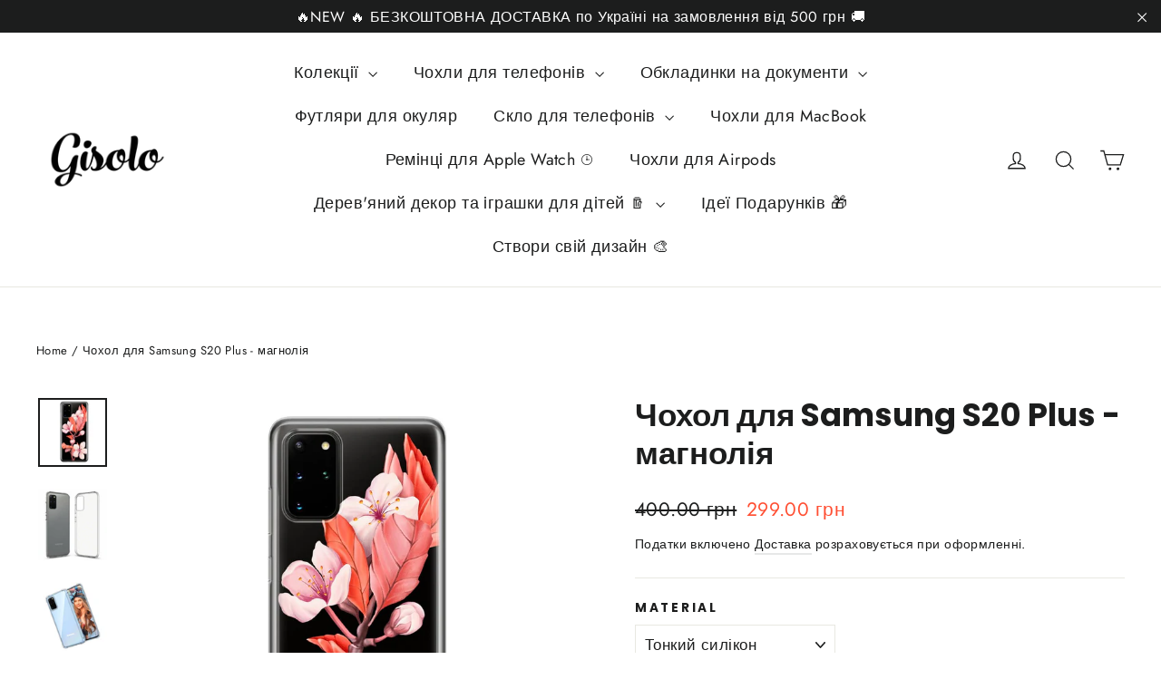

--- FILE ---
content_type: text/html; charset=utf-8
request_url: https://gisolo.com/products/chohol-samsung-s20-plus-magnoliia
body_size: 56332
content:
<!doctype html>
<html class="no-js" lang="en" dir="ltr">
<head>
<meta charset="utf-8">
  <meta http-equiv="X-UA-Compatible" content="IE=edge,chrome=1">
  <meta name="viewport" content="width=device-width,initial-scale=1">
  <meta name="theme-color" content="#ff6d6d">
  <link rel="canonical" href="https://gisolo.com/products/chohol-samsung-s20-plus-magnoliia">
  <link rel="preconnect" href="https://cdn.shopify.com" crossorigin>
  <link rel="preconnect" href="https://fonts.shopifycdn.com" crossorigin>
  <link rel="dns-prefetch" href="https://productreviews.shopifycdn.com">
  <link rel="dns-prefetch" href="https://ajax.googleapis.com">
  <link rel="dns-prefetch" href="https://maps.googleapis.com">
  <link rel="dns-prefetch" href="https://maps.gstatic.com">

  <style>
.shopify-payment-button .shopify-payment-button__button--unbranded {
    position: relative;
}
.shopify-payment-button .shopify-payment-button__button--unbranded:after {
    content: "Купити";
    background: inherit;
    font-size: inherit;
    color: inherit;
    height: 100%;
    width: 100%;
    display: flex;
    justify-content: center;
    align-items: center;
    position: absolute;
    top: 0;
    left: 0;
}
</style><link rel="shortcut icon" href="//gisolo.com/cdn/shop/files/gisolo_logo_transparent_170x_1eb62815-52a1-459d-8522-8554c9eae491_32x32.png?v=1713639022" type="image/png" /><title>Чохол для Samsung S20 Plus магнолія - Gisolo
</title>
<meta name="description" content="Купити чохол для Самсунг с20 плюс з квітами магнолії в інтернет - магазині Gisolo ✓ Широкий асортимент дизайнів ✓ 100% якість матеріалів ✓ Доставка по Україні 1-2 дні"><meta property="og:site_name" content="Gisolo">
  <meta property="og:url" content="https://gisolo.com/products/chohol-samsung-s20-plus-magnoliia">
  <meta property="og:title" content="Чохол для Samsung S20 Plus - магнолія">
  <meta property="og:type" content="product">
  <meta property="og:description" content="Купити чохол для Самсунг с20 плюс з квітами магнолії в інтернет - магазині Gisolo ✓ Широкий асортимент дизайнів ✓ 100% якість матеріалів ✓ Доставка по Україні 1-2 дні"><meta property="og:image" content="http://gisolo.com/cdn/shop/files/chokhol-dlya-samsung-s20-plus-magnoliya-818814.jpg?v=1713731033">
    <meta property="og:image:secure_url" content="https://gisolo.com/cdn/shop/files/chokhol-dlya-samsung-s20-plus-magnoliya-818814.jpg?v=1713731033">
    <meta property="og:image:width" content="1000">
    <meta property="og:image:height" content="1000"><meta name="twitter:site" content="@">
  <meta name="twitter:card" content="summary_large_image">
  <meta name="twitter:title" content="Чохол для Samsung S20 Plus - магнолія">
  <meta name="twitter:description" content="Купити чохол для Самсунг с20 плюс з квітами магнолії в інтернет - магазині Gisolo ✓ Широкий асортимент дизайнів ✓ 100% якість матеріалів ✓ Доставка по Україні 1-2 дні">
<style data-shopify>@font-face {
  font-family: Poppins;
  font-weight: 700;
  font-style: normal;
  font-display: swap;
  src: url("//gisolo.com/cdn/fonts/poppins/poppins_n7.56758dcf284489feb014a026f3727f2f20a54626.woff2") format("woff2"),
       url("//gisolo.com/cdn/fonts/poppins/poppins_n7.f34f55d9b3d3205d2cd6f64955ff4b36f0cfd8da.woff") format("woff");
}

  @font-face {
  font-family: Jost;
  font-weight: 400;
  font-style: normal;
  font-display: swap;
  src: url("//gisolo.com/cdn/fonts/jost/jost_n4.d47a1b6347ce4a4c9f437608011273009d91f2b7.woff2") format("woff2"),
       url("//gisolo.com/cdn/fonts/jost/jost_n4.791c46290e672b3f85c3d1c651ef2efa3819eadd.woff") format("woff");
}


  @font-face {
  font-family: Jost;
  font-weight: 600;
  font-style: normal;
  font-display: swap;
  src: url("//gisolo.com/cdn/fonts/jost/jost_n6.ec1178db7a7515114a2d84e3dd680832b7af8b99.woff2") format("woff2"),
       url("//gisolo.com/cdn/fonts/jost/jost_n6.b1178bb6bdd3979fef38e103a3816f6980aeaff9.woff") format("woff");
}

  @font-face {
  font-family: Jost;
  font-weight: 400;
  font-style: italic;
  font-display: swap;
  src: url("//gisolo.com/cdn/fonts/jost/jost_i4.b690098389649750ada222b9763d55796c5283a5.woff2") format("woff2"),
       url("//gisolo.com/cdn/fonts/jost/jost_i4.fd766415a47e50b9e391ae7ec04e2ae25e7e28b0.woff") format("woff");
}

  @font-face {
  font-family: Jost;
  font-weight: 600;
  font-style: italic;
  font-display: swap;
  src: url("//gisolo.com/cdn/fonts/jost/jost_i6.9af7e5f39e3a108c08f24047a4276332d9d7b85e.woff2") format("woff2"),
       url("//gisolo.com/cdn/fonts/jost/jost_i6.2bf310262638f998ed206777ce0b9a3b98b6fe92.woff") format("woff");
}

</style><link href="//gisolo.com/cdn/shop/t/11/assets/theme.css?v=32108841929796978081744990989" rel="stylesheet" type="text/css" media="all" />
<style data-shopify>:root {
    --typeHeaderPrimary: Poppins;
    --typeHeaderFallback: sans-serif;
    --typeHeaderSize: 35px;
    --typeHeaderWeight: 700;
    --typeHeaderLineHeight: 1.2;
    --typeHeaderSpacing: 0.0em;

    --typeBasePrimary:Jost;
    --typeBaseFallback:sans-serif;
    --typeBaseSize: 17px;
    --typeBaseWeight: 400;
    --typeBaseLineHeight: 1.6;
    --typeBaseSpacing: 0.025em;

    --iconWeight: 3px;
    --iconLinecaps: miter;

    --animateImagesStyle: zoom-fade;
    --animateImagesStyleSmall: zoom-fade-small;
    --animateSectionsBackgroundStyle: zoom-fade;
    --animateSectionsTextStyle: rise-up;
    --animateSectionsTextStyleAppendOut: rise-up-out;

    --colorAnnouncement: #1c1d1d;
    --colorAnnouncementText: #ffffff;

    --colorBody: #ffffff;
    --colorBodyAlpha05: rgba(255, 255, 255, 0.05);
    --colorBodyDim: #f2f2f2;
    --colorBodyLightDim: #fafafa;
    --colorBodyMediumDim: #f5f5f5;

    --colorBorder: #e8e8e1;

    --colorBtnPrimary: #ff6d6d;
    --colorBtnPrimaryDim: #ff5454;
    --colorBtnPrimaryText: #ffffff;

    --colorCartDot: #ff4f33;

    --colorDrawers: #ffffff;
    --colorDrawersDim: #f2f2f2;
    --colorDrawerBorder: #e8e8e1;
    --colorDrawerText: #000000;
    --colorDrawerTextDarken: #000000;
    --colorDrawerButton: #111111;
    --colorDrawerButtonText: #ffffff;

    --colorFooter: #636363;
    --colorFooterText: #ffffff;
    --colorFooterTextAlpha01: rgba(255, 255, 255, 0.1);
    --colorFooterTextAlpha012: rgba(255, 255, 255, 0.12);
    --colorFooterTextAlpha06: rgba(255, 255, 255, 0.6);

    --colorHeroText: #ffffff;

    --colorInputBg: #ffffff;
    --colorInputBgDim: #f2f2f2;
    --colorInputBgDark: #e6e6e6;
    --colorInputText: #1c1d1d;

    --colorLink: #1c1d1d;

    --colorModalBg: rgba(0, 0, 0, 0.6);

    --colorNav: #ffffff;
    --colorNavText: #1c1d1d;

    --colorSalePrice: #ff4f33;
    --colorSaleTag: #1c1d1d;
    --colorSaleTagText: #ffffff;

    --colorTextBody: #1c1d1d;
    --colorTextBodyAlpha0025: rgba(28, 29, 29, 0.03);
    --colorTextBodyAlpha005: rgba(28, 29, 29, 0.05);
    --colorTextBodyAlpha008: rgba(28, 29, 29, 0.08);
    --colorTextBodyAlpha01: rgba(28, 29, 29, 0.1);
    --colorTextBodyAlpha035: rgba(28, 29, 29, 0.35);

    --colorSmallImageBg: #ffffff;
    --colorLargeImageBg: #111111;

    --urlIcoSelect: url(//gisolo.com/cdn/shop/t/11/assets/ico-select.svg);
    --urlIcoSelectFooter: url(//gisolo.com/cdn/shop/t/11/assets/ico-select-footer.svg);
    --urlIcoSelectWhite: url(//gisolo.com/cdn/shop/t/11/assets/ico-select-white.svg);

    --urlButtonArrowPng: url(//gisolo.com/cdn/shop/t/11/assets/button-arrow.png);
    --urlButtonArrow2xPng: url(//gisolo.com/cdn/shop/t/11/assets/button-arrow-2x.png);
    --urlButtonArrowBlackPng: url(//gisolo.com/cdn/shop/t/11/assets/button-arrow-black.png);
    --urlButtonArrowBlack2xPng: url(//gisolo.com/cdn/shop/t/11/assets/button-arrow-black-2x.png);

    --sizeChartMargin: 25px 0;
    --sizeChartIconMargin: 5px;

    --newsletterReminderPadding: 30px 35px;

    /*Shop Pay Installments*/
    --color-body-text: #1c1d1d;
    --color-body: #ffffff;
    --color-bg: #ffffff;
  }

  
.collection-hero__content:before,
  .hero__image-wrapper:before,
  .hero__media:before {
    background-image: linear-gradient(to bottom, rgba(0, 0, 0, 0.0) 0%, rgba(0, 0, 0, 0.0) 40%, rgba(0, 0, 0, 0.62) 100%);
  }

  .skrim__item-content .skrim__overlay:after {
    background-image: linear-gradient(to bottom, rgba(0, 0, 0, 0.0) 30%, rgba(0, 0, 0, 0.62) 100%);
  }

  .placeholder-content {
    background-image: linear-gradient(100deg, #ffffff 40%, #f7f7f7 63%, #ffffff 79%);
  }</style><script>
    document.documentElement.className = document.documentElement.className.replace('no-js', 'js');

    window.theme = window.theme || {};
    theme.routes = {
      home: "/",
      cart: "/cart.js",
      cartPage: "/cart",
      cartAdd: "/cart/add.js",
      cartChange: "/cart/change.js",
      search: "/search",
      predictiveSearch: "/search/suggest"
    };
    theme.strings = {
      soldOut: "Розпродано",
      unavailable: "Недоступний",
      inStockLabel: "Виготовляємо під ваше замовлення до 3-х робочих днів",
      oneStockLabel: "Невеликий запас - залишилося [count] шт.",
      otherStockLabel: "Невеликий запас – залишилося [count] шт.",
      willNotShipUntil: "Ready to ship [date]",
      willBeInStockAfter: "Back in stock [date]",
      waitingForStock: "Backordered, shipping soon",
      cartSavings: "",
      cartEmpty: "Ваш кошик порожній",
      cartTermsConfirmation: "Для оформлення замовлення потрібно прийняти умови продажу",
      searchCollections: "Collections",
      searchPages: "Pages",
      searchArticles: "Articles",
      maxQuantity: "Максимальна кількість [title] в кошику — [quantity]."
    };
    theme.settings = {
      cartType: "drawer",
      isCustomerTemplate: false,
      moneyFormat: "{{amount}} грн",
      predictiveSearch: true,
      predictiveSearchType: null,
      quickView: false,
      themeName: 'Motion',
      themeVersion: "10.6.1"
    };
  </script>

  <script>window.performance && window.performance.mark && window.performance.mark('shopify.content_for_header.start');</script><meta name="google-site-verification" content="TnwOn45jWke5kjPLfun7RhzcdYR2Rwbf9Jm9rezU9gc">
<meta name="google-site-verification" content="tuzfgnwOvFJPyfIbFx1TdzxnYJf7Z_-CAlVW6Jts-ng">
<meta name="facebook-domain-verification" content="se1uuqia53sqels99dyfdijtjdb6g4">
<meta id="shopify-digital-wallet" name="shopify-digital-wallet" content="/56738873513/digital_wallets/dialog">
<link rel="alternate" hreflang="x-default" href="https://gisolo.com/products/chohol-samsung-s20-plus-magnoliia">
<link rel="alternate" hreflang="en" href="https://gisolo.com/products/chohol-samsung-s20-plus-magnoliia">
<link rel="alternate" hreflang="en-DE" href="https://gisolo.com/en-de/products/chohol-samsung-s20-plus-magnoliia">
<link rel="alternate" hreflang="en-US" href="https://gisolo.com/en-us/products/chohol-samsung-s20-plus-magnoliia">
<link rel="alternate" type="application/json+oembed" href="https://gisolo.com/products/chohol-samsung-s20-plus-magnoliia.oembed">
<script async="async" src="/checkouts/internal/preloads.js?locale=en-UA"></script>
<script id="shopify-features" type="application/json">{"accessToken":"6725834eae9eacc7d320b60c3266181b","betas":["rich-media-storefront-analytics"],"domain":"gisolo.com","predictiveSearch":true,"shopId":56738873513,"locale":"en"}</script>
<script>var Shopify = Shopify || {};
Shopify.shop = "gisolo-ua.myshopify.com";
Shopify.locale = "en";
Shopify.currency = {"active":"UAH","rate":"1.0"};
Shopify.country = "UA";
Shopify.theme = {"name":"Updated copy of Archetype | Motion","id":150050406621,"schema_name":"Motion","schema_version":"10.6.1","theme_store_id":847,"role":"main"};
Shopify.theme.handle = "null";
Shopify.theme.style = {"id":null,"handle":null};
Shopify.cdnHost = "gisolo.com/cdn";
Shopify.routes = Shopify.routes || {};
Shopify.routes.root = "/";</script>
<script type="module">!function(o){(o.Shopify=o.Shopify||{}).modules=!0}(window);</script>
<script>!function(o){function n(){var o=[];function n(){o.push(Array.prototype.slice.apply(arguments))}return n.q=o,n}var t=o.Shopify=o.Shopify||{};t.loadFeatures=n(),t.autoloadFeatures=n()}(window);</script>
<script id="shop-js-analytics" type="application/json">{"pageType":"product"}</script>
<script defer="defer" async type="module" src="//gisolo.com/cdn/shopifycloud/shop-js/modules/v2/client.init-shop-cart-sync_BT-GjEfc.en.esm.js"></script>
<script defer="defer" async type="module" src="//gisolo.com/cdn/shopifycloud/shop-js/modules/v2/chunk.common_D58fp_Oc.esm.js"></script>
<script defer="defer" async type="module" src="//gisolo.com/cdn/shopifycloud/shop-js/modules/v2/chunk.modal_xMitdFEc.esm.js"></script>
<script type="module">
  await import("//gisolo.com/cdn/shopifycloud/shop-js/modules/v2/client.init-shop-cart-sync_BT-GjEfc.en.esm.js");
await import("//gisolo.com/cdn/shopifycloud/shop-js/modules/v2/chunk.common_D58fp_Oc.esm.js");
await import("//gisolo.com/cdn/shopifycloud/shop-js/modules/v2/chunk.modal_xMitdFEc.esm.js");

  window.Shopify.SignInWithShop?.initShopCartSync?.({"fedCMEnabled":true,"windoidEnabled":true});

</script>
<script>(function() {
  var isLoaded = false;
  function asyncLoad() {
    if (isLoaded) return;
    isLoaded = true;
    var urls = ["\/\/code.tidio.co\/dcecq5sfwa2lmnsgeaxznefbehlbx1jg.js?shop=gisolo-ua.myshopify.com","https:\/\/cart-discount.herokuapp.com\/js\/storefront.min.js?c=22859350185\u0026shop=gisolo-ua.myshopify.com","https:\/\/portal.zakeke.com\/Scripts\/integration\/shopify\/product.js?shop=gisolo-ua.myshopify.com","https:\/\/cdn.shopify.com\/s\/files\/1\/0597\/3783\/3627\/files\/tptinstall.min.js?v=1718591634\u0026t=tapita-seo-script-tags\u0026shop=gisolo-ua.myshopify.com","\/\/satcb.azureedge.net\/Scripts\/satcb.min.js?shop=gisolo-ua.myshopify.com"];
    for (var i = 0; i < urls.length; i++) {
      var s = document.createElement('script');
      s.type = 'text/javascript';
      s.async = true;
      s.src = urls[i];
      var x = document.getElementsByTagName('script')[0];
      x.parentNode.insertBefore(s, x);
    }
  };
  if(window.attachEvent) {
    window.attachEvent('onload', asyncLoad);
  } else {
    window.addEventListener('load', asyncLoad, false);
  }
})();</script>
<script id="__st">var __st={"a":56738873513,"offset":-18000,"reqid":"59ebab6a-890f-4a1c-b702-1861ef83a8c1-1769042254","pageurl":"gisolo.com\/products\/chohol-samsung-s20-plus-magnoliia","u":"3c8fd34c31c7","p":"product","rtyp":"product","rid":6993300390057};</script>
<script>window.ShopifyPaypalV4VisibilityTracking = true;</script>
<script id="captcha-bootstrap">!function(){'use strict';const t='contact',e='account',n='new_comment',o=[[t,t],['blogs',n],['comments',n],[t,'customer']],c=[[e,'customer_login'],[e,'guest_login'],[e,'recover_customer_password'],[e,'create_customer']],r=t=>t.map((([t,e])=>`form[action*='/${t}']:not([data-nocaptcha='true']) input[name='form_type'][value='${e}']`)).join(','),a=t=>()=>t?[...document.querySelectorAll(t)].map((t=>t.form)):[];function s(){const t=[...o],e=r(t);return a(e)}const i='password',u='form_key',d=['recaptcha-v3-token','g-recaptcha-response','h-captcha-response',i],f=()=>{try{return window.sessionStorage}catch{return}},m='__shopify_v',_=t=>t.elements[u];function p(t,e,n=!1){try{const o=window.sessionStorage,c=JSON.parse(o.getItem(e)),{data:r}=function(t){const{data:e,action:n}=t;return t[m]||n?{data:e,action:n}:{data:t,action:n}}(c);for(const[e,n]of Object.entries(r))t.elements[e]&&(t.elements[e].value=n);n&&o.removeItem(e)}catch(o){console.error('form repopulation failed',{error:o})}}const l='form_type',E='cptcha';function T(t){t.dataset[E]=!0}const w=window,h=w.document,L='Shopify',v='ce_forms',y='captcha';let A=!1;((t,e)=>{const n=(g='f06e6c50-85a8-45c8-87d0-21a2b65856fe',I='https://cdn.shopify.com/shopifycloud/storefront-forms-hcaptcha/ce_storefront_forms_captcha_hcaptcha.v1.5.2.iife.js',D={infoText:'Protected by hCaptcha',privacyText:'Privacy',termsText:'Terms'},(t,e,n)=>{const o=w[L][v],c=o.bindForm;if(c)return c(t,g,e,D).then(n);var r;o.q.push([[t,g,e,D],n]),r=I,A||(h.body.append(Object.assign(h.createElement('script'),{id:'captcha-provider',async:!0,src:r})),A=!0)});var g,I,D;w[L]=w[L]||{},w[L][v]=w[L][v]||{},w[L][v].q=[],w[L][y]=w[L][y]||{},w[L][y].protect=function(t,e){n(t,void 0,e),T(t)},Object.freeze(w[L][y]),function(t,e,n,w,h,L){const[v,y,A,g]=function(t,e,n){const i=e?o:[],u=t?c:[],d=[...i,...u],f=r(d),m=r(i),_=r(d.filter((([t,e])=>n.includes(e))));return[a(f),a(m),a(_),s()]}(w,h,L),I=t=>{const e=t.target;return e instanceof HTMLFormElement?e:e&&e.form},D=t=>v().includes(t);t.addEventListener('submit',(t=>{const e=I(t);if(!e)return;const n=D(e)&&!e.dataset.hcaptchaBound&&!e.dataset.recaptchaBound,o=_(e),c=g().includes(e)&&(!o||!o.value);(n||c)&&t.preventDefault(),c&&!n&&(function(t){try{if(!f())return;!function(t){const e=f();if(!e)return;const n=_(t);if(!n)return;const o=n.value;o&&e.removeItem(o)}(t);const e=Array.from(Array(32),(()=>Math.random().toString(36)[2])).join('');!function(t,e){_(t)||t.append(Object.assign(document.createElement('input'),{type:'hidden',name:u})),t.elements[u].value=e}(t,e),function(t,e){const n=f();if(!n)return;const o=[...t.querySelectorAll(`input[type='${i}']`)].map((({name:t})=>t)),c=[...d,...o],r={};for(const[a,s]of new FormData(t).entries())c.includes(a)||(r[a]=s);n.setItem(e,JSON.stringify({[m]:1,action:t.action,data:r}))}(t,e)}catch(e){console.error('failed to persist form',e)}}(e),e.submit())}));const S=(t,e)=>{t&&!t.dataset[E]&&(n(t,e.some((e=>e===t))),T(t))};for(const o of['focusin','change'])t.addEventListener(o,(t=>{const e=I(t);D(e)&&S(e,y())}));const B=e.get('form_key'),M=e.get(l),P=B&&M;t.addEventListener('DOMContentLoaded',(()=>{const t=y();if(P)for(const e of t)e.elements[l].value===M&&p(e,B);[...new Set([...A(),...v().filter((t=>'true'===t.dataset.shopifyCaptcha))])].forEach((e=>S(e,t)))}))}(h,new URLSearchParams(w.location.search),n,t,e,['guest_login'])})(!0,!1)}();</script>
<script integrity="sha256-4kQ18oKyAcykRKYeNunJcIwy7WH5gtpwJnB7kiuLZ1E=" data-source-attribution="shopify.loadfeatures" defer="defer" src="//gisolo.com/cdn/shopifycloud/storefront/assets/storefront/load_feature-a0a9edcb.js" crossorigin="anonymous"></script>
<script data-source-attribution="shopify.dynamic_checkout.dynamic.init">var Shopify=Shopify||{};Shopify.PaymentButton=Shopify.PaymentButton||{isStorefrontPortableWallets:!0,init:function(){window.Shopify.PaymentButton.init=function(){};var t=document.createElement("script");t.src="https://gisolo.com/cdn/shopifycloud/portable-wallets/latest/portable-wallets.en.js",t.type="module",document.head.appendChild(t)}};
</script>
<script data-source-attribution="shopify.dynamic_checkout.buyer_consent">
  function portableWalletsHideBuyerConsent(e){var t=document.getElementById("shopify-buyer-consent"),n=document.getElementById("shopify-subscription-policy-button");t&&n&&(t.classList.add("hidden"),t.setAttribute("aria-hidden","true"),n.removeEventListener("click",e))}function portableWalletsShowBuyerConsent(e){var t=document.getElementById("shopify-buyer-consent"),n=document.getElementById("shopify-subscription-policy-button");t&&n&&(t.classList.remove("hidden"),t.removeAttribute("aria-hidden"),n.addEventListener("click",e))}window.Shopify?.PaymentButton&&(window.Shopify.PaymentButton.hideBuyerConsent=portableWalletsHideBuyerConsent,window.Shopify.PaymentButton.showBuyerConsent=portableWalletsShowBuyerConsent);
</script>
<script data-source-attribution="shopify.dynamic_checkout.cart.bootstrap">document.addEventListener("DOMContentLoaded",(function(){function t(){return document.querySelector("shopify-accelerated-checkout-cart, shopify-accelerated-checkout")}if(t())Shopify.PaymentButton.init();else{new MutationObserver((function(e,n){t()&&(Shopify.PaymentButton.init(),n.disconnect())})).observe(document.body,{childList:!0,subtree:!0})}}));
</script>

<script>window.performance && window.performance.mark && window.performance.mark('shopify.content_for_header.end');</script>

  <script src="//gisolo.com/cdn/shop/t/11/assets/vendor-scripts-v14.js" defer="defer"></script><script src="//gisolo.com/cdn/shop/t/11/assets/theme.js?v=90819898807755542981744990970" defer="defer"></script>

<!-- BEGIN app block: shopify://apps/judge-me-reviews/blocks/judgeme_core/61ccd3b1-a9f2-4160-9fe9-4fec8413e5d8 --><!-- Start of Judge.me Core -->






<link rel="dns-prefetch" href="https://cdnwidget.judge.me">
<link rel="dns-prefetch" href="https://cdn.judge.me">
<link rel="dns-prefetch" href="https://cdn1.judge.me">
<link rel="dns-prefetch" href="https://api.judge.me">

<script data-cfasync='false' class='jdgm-settings-script'>window.jdgmSettings={"pagination":5,"disable_web_reviews":false,"badge_no_review_text":"Немає відгуків","badge_n_reviews_text":"{{ n }} відгук/відгуків","badge_star_color":"#fec543","hide_badge_preview_if_no_reviews":true,"badge_hide_text":false,"enforce_center_preview_badge":false,"widget_title":"Відгуки клієнтів","widget_open_form_text":"Написати відгук","widget_close_form_text":"Скасувати відгук","widget_refresh_page_text":"Оновити сторінку","widget_summary_text":"На основі {{ number_of_reviews }} відгуку/відгуків","widget_no_review_text":"Будьте першим, хто напише відгук","widget_name_field_text":"Відображуване ім'я","widget_verified_name_field_text":"Перевірене ім'я (публічне)","widget_name_placeholder_text":"Відображуване ім'я","widget_required_field_error_text":"Це поле обов'язкове.","widget_email_field_text":"Електронна адреса","widget_verified_email_field_text":"Перевірена електронна пошта (приватна, не може бути відредагована)","widget_email_placeholder_text":"Ваша електронна адреса","widget_email_field_error_text":"Будь ласка, введіть дійсну адресу електронної пошти.","widget_rating_field_text":"Рейтинг","widget_review_title_field_text":"Заголовок відгуку","widget_review_title_placeholder_text":"Дайте своєму відгуку заголовок","widget_review_body_field_text":"Зміст відгуку","widget_review_body_placeholder_text":"Почніть писати тут...","widget_pictures_field_text":"Фото/Відео (необов'язково)","widget_submit_review_text":"Надіслати відгук","widget_submit_verified_review_text":"Надіслати відгук","widget_submit_success_msg_with_auto_publish":"Дякуємо! Будь ласка, оновіть сторінку через кілька моментів, щоб побачити свій відгук. Ви можете видалити або відредагувати свій відгук, увійшовши в \u003ca href='https://judge.me/login' target='_blank' rel='nofollow noopener'\u003eJudge.me\u003c/a\u003e","widget_submit_success_msg_no_auto_publish":"Дякуємо! Ваш відгук буде опубліковано, як тільки його схвалить адміністратор магазину. Ви можете видалити або відредагувати свій відгук, увійшовши в \u003ca href='https://judge.me/login' target='_blank' rel='nofollow noopener'\u003eJudge.me\u003c/a\u003e","widget_show_default_reviews_out_of_total_text":"Показано {{ n_reviews_shown }} із {{ n_reviews }} відгуків.","widget_show_all_link_text":"Показати всі","widget_show_less_link_text":"Показати менше","widget_author_said_text":"{{ reviewer_name }} сказав:","widget_days_text":"{{ n }} днів тому","widget_weeks_text":"{{ n }} тиждень/тижнів тому","widget_months_text":"{{ n }} місяць/місяців тому","widget_years_text":"{{ n }} рік/років тому","widget_yesterday_text":"Вчора","widget_today_text":"Сьогодні","widget_replied_text":"\u003e\u003e {{ shop_name }} відповів:","widget_read_more_text":"Читати далі","widget_reviewer_name_as_initial":"","widget_rating_filter_color":"","widget_rating_filter_see_all_text":"Переглянути всі відгуки","widget_sorting_most_recent_text":"Найновіші","widget_sorting_highest_rating_text":"Найвищий рейтинг","widget_sorting_lowest_rating_text":"Найнижчий рейтинг","widget_sorting_with_pictures_text":"Тільки з фото","widget_sorting_most_helpful_text":"Найкорисніші","widget_open_question_form_text":"Поставити запитання","widget_reviews_subtab_text":"Відгуки","widget_questions_subtab_text":"Запитання","widget_question_label_text":"Запитання","widget_answer_label_text":"Відповідь","widget_question_placeholder_text":"Напишіть своє запитання тут","widget_submit_question_text":"Надіслати запитання","widget_question_submit_success_text":"Дякуємо за ваше запитання! Ми повідомимо вас, коли на нього буде отримано відповідь.","widget_star_color":"#fec543","verified_badge_text":"Перевірений покупець","verified_badge_bg_color":"","verified_badge_text_color":"","verified_badge_placement":"left-of-reviewer-name","widget_review_max_height":"","widget_hide_border":false,"widget_social_share":false,"widget_thumb":true,"widget_review_location_show":false,"widget_location_format":"country_iso_code","all_reviews_include_out_of_store_products":true,"all_reviews_out_of_store_text":"(за межами магазину)","all_reviews_pagination":100,"all_reviews_product_name_prefix_text":"про","enable_review_pictures":true,"enable_question_anwser":true,"widget_theme":"leex","review_date_format":"timestamp","default_sort_method":"most-recent","widget_product_reviews_subtab_text":"Відгуки про товар","widget_shop_reviews_subtab_text":"Відгуки про магазин","widget_other_products_reviews_text":"Відгуки для інших продуктів","widget_store_reviews_subtab_text":"Відгуки про магазин","widget_no_store_reviews_text":"Цей магазин ще не отримав жодного відгуку","widget_web_restriction_product_reviews_text":"Цей товар ще не отримав жодного відгуку","widget_no_items_text":"Нічого не знайдено","widget_show_more_text":"Показати більше","widget_write_a_store_review_text":"Написати відгук про магазин","widget_other_languages_heading":"Відгуки іншими мовами","widget_translate_review_text":"Перекласти відгук на {{ language }}","widget_translating_review_text":"Переклад...","widget_show_original_translation_text":"Показати оригінал ({{ language }})","widget_translate_review_failed_text":"Не вдалося перекласти відгук.","widget_translate_review_retry_text":"Повторити","widget_translate_review_try_again_later_text":"Спробуйте пізніше","show_product_url_for_grouped_product":false,"widget_sorting_pictures_first_text":"Спочатку фото","show_pictures_on_all_rev_page_mobile":false,"show_pictures_on_all_rev_page_desktop":false,"floating_tab_hide_mobile_install_preference":false,"floating_tab_button_name":"★ Відгуки","floating_tab_title":"Нехай клієнти говорять за нас","floating_tab_button_color":"","floating_tab_button_background_color":"","floating_tab_url":"","floating_tab_url_enabled":true,"floating_tab_tab_style":"text","all_reviews_text_badge_text":"Клієнти оцінюють нас на {{ shop.metafields.judgeme.all_reviews_rating | round: 1 }}/5 на основі {{ shop.metafields.judgeme.all_reviews_count }} відгуків.","all_reviews_text_badge_text_branded_style":"{{ shop.metafields.judgeme.all_reviews_rating | round: 1 }} з 5 зірок на основі {{ shop.metafields.judgeme.all_reviews_count }} відгуків","is_all_reviews_text_badge_a_link":true,"show_stars_for_all_reviews_text_badge":false,"all_reviews_text_badge_url":"https://gisolo.com/pages/reviews","all_reviews_text_style":"text","all_reviews_text_color_style":"judgeme_brand_color","all_reviews_text_color":"#108474","all_reviews_text_show_jm_brand":true,"featured_carousel_show_header":true,"featured_carousel_title":"Нехай відгуки клієнтів говорять за нас","testimonials_carousel_title":"Клієнти говорять про нас","videos_carousel_title":"Реальні історії клієнтів","cards_carousel_title":"Клієнти говорять про нас","featured_carousel_count_text":"з {{ n }} відгуків","featured_carousel_add_link_to_all_reviews_page":false,"featured_carousel_url":"","featured_carousel_show_images":true,"featured_carousel_autoslide_interval":7,"featured_carousel_arrows_on_the_sides":false,"featured_carousel_height":250,"featured_carousel_width":80,"featured_carousel_image_size":0,"featured_carousel_image_height":250,"featured_carousel_arrow_color":"#eeeeee","verified_count_badge_style":"vintage","verified_count_badge_orientation":"horizontal","verified_count_badge_color_style":"judgeme_brand_color","verified_count_badge_color":"#108474","is_verified_count_badge_a_link":false,"verified_count_badge_url":"","verified_count_badge_show_jm_brand":true,"widget_rating_preset_default":5,"widget_first_sub_tab":"product-reviews","widget_show_histogram":true,"widget_histogram_use_custom_color":false,"widget_pagination_use_custom_color":false,"widget_star_use_custom_color":true,"widget_verified_badge_use_custom_color":false,"widget_write_review_use_custom_color":false,"picture_reminder_submit_button":"Upload Pictures","enable_review_videos":false,"mute_video_by_default":false,"widget_sorting_videos_first_text":"Спочатку відео","widget_review_pending_text":"В очікуванні","featured_carousel_items_for_large_screen":3,"social_share_options_order":"Facebook,Twitter","remove_microdata_snippet":true,"disable_json_ld":false,"enable_json_ld_products":false,"preview_badge_show_question_text":false,"preview_badge_no_question_text":"Немає запитань","preview_badge_n_question_text":"{{ number_of_questions }} запитання/запитань","qa_badge_show_icon":false,"qa_badge_position":"same-row","remove_judgeme_branding":true,"widget_add_search_bar":false,"widget_search_bar_placeholder":"Пошук","widget_sorting_verified_only_text":"Тільки перевірені","featured_carousel_theme":"aligned","featured_carousel_show_rating":true,"featured_carousel_show_title":true,"featured_carousel_show_body":true,"featured_carousel_show_date":false,"featured_carousel_show_reviewer":true,"featured_carousel_show_product":false,"featured_carousel_header_background_color":"#108474","featured_carousel_header_text_color":"#ffffff","featured_carousel_name_product_separator":"reviewed","featured_carousel_full_star_background":"#108474","featured_carousel_empty_star_background":"#dadada","featured_carousel_vertical_theme_background":"#f9fafb","featured_carousel_verified_badge_enable":false,"featured_carousel_verified_badge_color":"#108474","featured_carousel_border_style":"round","featured_carousel_review_line_length_limit":3,"featured_carousel_more_reviews_button_text":"Читати більше відгуків","featured_carousel_view_product_button_text":"Переглянути товар","all_reviews_page_load_reviews_on":"scroll","all_reviews_page_load_more_text":"Завантажити більше відгуків","disable_fb_tab_reviews":false,"enable_ajax_cdn_cache":false,"widget_public_name_text":"відображається публічно як","default_reviewer_name":"John Smith","default_reviewer_name_has_non_latin":true,"widget_reviewer_anonymous":"Анонімно","medals_widget_title":"Медалі відгуків Judge.me","medals_widget_background_color":"#f9fafb","medals_widget_position":"footer_all_pages","medals_widget_border_color":"#f9fafb","medals_widget_verified_text_position":"left","medals_widget_use_monochromatic_version":false,"medals_widget_elements_color":"#108474","show_reviewer_avatar":true,"widget_invalid_yt_video_url_error_text":"Не є URL-адресою відео YouTube","widget_max_length_field_error_text":"Будь ласка, введіть не більше {0} символів.","widget_show_country_flag":true,"widget_show_collected_via_shop_app":true,"widget_verified_by_shop_badge_style":"light","widget_verified_by_shop_text":"Перевірено магазином","widget_show_photo_gallery":true,"widget_load_with_code_splitting":true,"widget_ugc_install_preference":false,"widget_ugc_title":"Створено нами, поширено вами","widget_ugc_subtitle":"Відмітьте нас, щоб побачити свою фотографію на нашій сторінці","widget_ugc_arrows_color":"#ffffff","widget_ugc_primary_button_text":"Купити зараз","widget_ugc_primary_button_background_color":"#108474","widget_ugc_primary_button_text_color":"#ffffff","widget_ugc_primary_button_border_width":"0","widget_ugc_primary_button_border_style":"none","widget_ugc_primary_button_border_color":"#108474","widget_ugc_primary_button_border_radius":"25","widget_ugc_secondary_button_text":"Завантажити більше","widget_ugc_secondary_button_background_color":"#ffffff","widget_ugc_secondary_button_text_color":"#108474","widget_ugc_secondary_button_border_width":"2","widget_ugc_secondary_button_border_style":"solid","widget_ugc_secondary_button_border_color":"#108474","widget_ugc_secondary_button_border_radius":"25","widget_ugc_reviews_button_text":"Переглянути відгуки","widget_ugc_reviews_button_background_color":"#ffffff","widget_ugc_reviews_button_text_color":"#108474","widget_ugc_reviews_button_border_width":"2","widget_ugc_reviews_button_border_style":"solid","widget_ugc_reviews_button_border_color":"#108474","widget_ugc_reviews_button_border_radius":"25","widget_ugc_reviews_button_link_to":"judgeme-reviews-page","widget_ugc_show_post_date":true,"widget_ugc_max_width":"800","widget_rating_metafield_value_type":true,"widget_primary_color":"#108474","widget_enable_secondary_color":false,"widget_secondary_color":"#edf5f5","widget_summary_average_rating_text":"{{ average_rating }} з 5","widget_media_grid_title":"Фото та відео клієнтів","widget_media_grid_see_more_text":"Дивитися більше","widget_round_style":false,"widget_show_product_medals":true,"widget_verified_by_judgeme_text":"Перевірено Judge.me","widget_show_store_medals":true,"widget_verified_by_judgeme_text_in_store_medals":"Перевірено Judge.me","widget_media_field_exceed_quantity_message":"Вибачте, ми можемо прийняти лише {{ max_media }} для одного відгуку.","widget_media_field_exceed_limit_message":"{{ file_name }} занадто великий, будь ласка, виберіть {{ media_type }} менше {{ size_limit }}MB.","widget_review_submitted_text":"Відгук надіслано!","widget_question_submitted_text":"Запитання надіслано!","widget_close_form_text_question":"Скасувати","widget_write_your_answer_here_text":"Напишіть свою відповідь тут","widget_enabled_branded_link":true,"widget_show_collected_by_judgeme":true,"widget_reviewer_name_color":"","widget_write_review_text_color":"","widget_write_review_bg_color":"","widget_collected_by_judgeme_text":"зібрано Judge.me","widget_pagination_type":"standard","widget_load_more_text":"Завантажити більше","widget_load_more_color":"#108474","widget_full_review_text":"Повний відгук","widget_read_more_reviews_text":"Читати більше відгуків","widget_read_questions_text":"Читати запитання","widget_questions_and_answers_text":"Запитання та відповіді","widget_verified_by_text":"Перевірено","widget_verified_text":"Перевірено","widget_number_of_reviews_text":"{{ number_of_reviews }} відгуків","widget_back_button_text":"Назад","widget_next_button_text":"Далі","widget_custom_forms_filter_button":"Фільтри","custom_forms_style":"vertical","widget_show_review_information":false,"how_reviews_are_collected":"Як збираються відгуки?","widget_show_review_keywords":true,"widget_gdpr_statement":"Як ми використовуємо ваші дані: Ми зв'яжемося з вами лише щодо відгуку, який ви залишили, і лише за необхідності. Надсилаючи свій відгук, ви погоджуєтеся з \u003ca href='https://judge.me/terms' target='_blank' rel='nofollow noopener'\u003eумовами\u003c/a\u003e, \u003ca href='https://judge.me/privacy' target='_blank' rel='nofollow noopener'\u003eконфіденційністю\u003c/a\u003e та \u003ca href='https://judge.me/content-policy' target='_blank' rel='nofollow noopener'\u003eполітикою контенту\u003c/a\u003e Judge.me.","widget_multilingual_sorting_enabled":false,"widget_translate_review_content_enabled":false,"widget_translate_review_content_method":"manual","popup_widget_review_selection":"automatically_with_pictures","popup_widget_round_border_style":true,"popup_widget_show_title":true,"popup_widget_show_body":true,"popup_widget_show_reviewer":false,"popup_widget_show_product":true,"popup_widget_show_pictures":true,"popup_widget_use_review_picture":true,"popup_widget_show_on_home_page":true,"popup_widget_show_on_product_page":true,"popup_widget_show_on_collection_page":true,"popup_widget_show_on_cart_page":true,"popup_widget_position":"bottom_left","popup_widget_first_review_delay":5,"popup_widget_duration":5,"popup_widget_interval":5,"popup_widget_review_count":5,"popup_widget_hide_on_mobile":true,"review_snippet_widget_round_border_style":true,"review_snippet_widget_card_color":"#FFFFFF","review_snippet_widget_slider_arrows_background_color":"#FFFFFF","review_snippet_widget_slider_arrows_color":"#000000","review_snippet_widget_star_color":"#108474","show_product_variant":true,"all_reviews_product_variant_label_text":"Варіант: ","widget_show_verified_branding":false,"widget_ai_summary_title":"Покупці кажуть","widget_ai_summary_disclaimer":"Підсумок відгуків на основі штучного інтелекту на основі останніх відгуків клієнтів","widget_show_ai_summary":false,"widget_show_ai_summary_bg":false,"widget_show_review_title_input":true,"redirect_reviewers_invited_via_email":"review_widget","request_store_review_after_product_review":false,"request_review_other_products_in_order":false,"review_form_color_scheme":"default","review_form_corner_style":"square","review_form_star_color":{},"review_form_text_color":"#333333","review_form_background_color":"#ffffff","review_form_field_background_color":"#fafafa","review_form_button_color":{},"review_form_button_text_color":"#ffffff","review_form_modal_overlay_color":"#000000","review_content_screen_title_text":"Як би ви оцінили цей продукт?","review_content_introduction_text":"Ми були б раді, якщо ви поділитеся своїми враженнями.","store_review_form_title_text":"Як би ви оцінили цю крамницю?","store_review_form_introduction_text":"Ми були б раді, якщо ви поділитеся своїми враженнями.","show_review_guidance_text":true,"one_star_review_guidance_text":"Погано","five_star_review_guidance_text":"Супер","customer_information_screen_title_text":"Про вас","customer_information_introduction_text":"Будь ласка, розкажіть нам більше про себе.","custom_questions_screen_title_text":"Ваш досвід детальніше","custom_questions_introduction_text":"Ось кілька запитань, які допоможуть нам краще зрозуміти ваш досвід.","review_submitted_screen_title_text":"Дякуємо за ваш відгук!","review_submitted_screen_thank_you_text":"Ми обробляємо його, і він скоро з'явиться в магазині.","review_submitted_screen_email_verification_text":"Будь ласка, підтвердіть свою електронну пошту, натиснувши на посилання, яке ми щойно надіслали вам. Це допомагає нам підтримувати автентичність відгуків.","review_submitted_request_store_review_text":"Чи хотіли б ви поділитися з нами своїм досвідом покупок?","review_submitted_review_other_products_text":"Чи хотіли б ви оцінити ці товари?","store_review_screen_title_text":"Хочете поділитися своїм досвідом покупок з нами?","store_review_introduction_text":"Ми цінуємо ваші відгуки і використовуємо їх для покращення. Будь ласка, поділіться будь-якими думками або пропозиціями.","reviewer_media_screen_title_picture_text":"Поділитися фото","reviewer_media_introduction_picture_text":"Завантажте фото на підтримку свого відгуку.","reviewer_media_screen_title_video_text":"Поділитися відео","reviewer_media_introduction_video_text":"Завантажте відео на підтримку свого відгуку.","reviewer_media_screen_title_picture_or_video_text":"Поділитися фото або відео","reviewer_media_introduction_picture_or_video_text":"Завантажте фото або відео на підтримку свого відгуку.","reviewer_media_youtube_url_text":"Вставте тут свій Youtube URL","advanced_settings_next_step_button_text":"Далі","advanced_settings_close_review_button_text":"Закрити","modal_write_review_flow":false,"write_review_flow_required_text":"Обов'язково","write_review_flow_privacy_message_text":"Ми цінуємо вашу приватність.","write_review_flow_anonymous_text":"Анонімний відгук","write_review_flow_visibility_text":"Це не буде видно іншим клієнтам.","write_review_flow_multiple_selection_help_text":"Виберіть скільки хочете","write_review_flow_single_selection_help_text":"Виберіть один варіант","write_review_flow_required_field_error_text":"Це поле обов'язкове","write_review_flow_invalid_email_error_text":"Введіть дійсну адресу електронної пошти","write_review_flow_max_length_error_text":"Макс. {{ max_length }} символів.","write_review_flow_media_upload_text":"\u003cb\u003eНатисніть, щоб завантажити\u003c/b\u003e або перетягніть і відпустіть","write_review_flow_gdpr_statement":"Ми зв'яжемося з вами щодо вашого відгуку лише в разі необхідності. Надсилаючи свій відгук, ви погоджуєтеся з нашими \u003ca href='https://judge.me/terms' target='_blank' rel='nofollow noopener'\u003eумовами та положеннями\u003c/a\u003e і \u003ca href='https://judge.me/privacy' target='_blank' rel='nofollow noopener'\u003eполітикою конфіденційності\u003c/a\u003e.","rating_only_reviews_enabled":false,"show_negative_reviews_help_screen":false,"new_review_flow_help_screen_rating_threshold":3,"negative_review_resolution_screen_title_text":"Розкажіть нам більше","negative_review_resolution_text":"Ваш досвід важливий для нас. Якщо у вас виникли проблеми з покупкою, ми готові допомогти. Не соромтеся звертатися до нас, ми будемо раді отримати можливість виправити ситуацію.","negative_review_resolution_button_text":"Зв'яжіться з нами","negative_review_resolution_proceed_with_review_text":"Залишити відгук","negative_review_resolution_subject":"Проблема з покупкою у {{ shop_name }}.{{ order_name }}","preview_badge_collection_page_install_status":false,"widget_review_custom_css":"","preview_badge_custom_css":"","preview_badge_stars_count":"5-stars","featured_carousel_custom_css":"","floating_tab_custom_css":"","all_reviews_widget_custom_css":"","medals_widget_custom_css":"","verified_badge_custom_css":"","all_reviews_text_custom_css":"","transparency_badges_collected_via_store_invite":false,"transparency_badges_from_another_provider":false,"transparency_badges_collected_from_store_visitor":false,"transparency_badges_collected_by_verified_review_provider":false,"transparency_badges_earned_reward":false,"transparency_badges_collected_via_store_invite_text":"Відгуки зібрані через запрошення до магазину","transparency_badges_from_another_provider_text":"Відгуки зібрані від іншого постачальника","transparency_badges_collected_from_store_visitor_text":"Відгуки зібрані від відвідувача магазину","transparency_badges_written_in_google_text":"Відгук написаний в Google","transparency_badges_written_in_etsy_text":"Відгук написаний в Etsy","transparency_badges_written_in_shop_app_text":"Відгук написаний в Shop App","transparency_badges_earned_reward_text":"Відгук заслужив нагороду для наступного замовлення","product_review_widget_per_page":10,"widget_store_review_label_text":"Відгук магазину","checkout_comment_extension_title_on_product_page":"Customer Comments","checkout_comment_extension_num_latest_comment_show":5,"checkout_comment_extension_format":"name_and_timestamp","checkout_comment_customer_name":"last_initial","checkout_comment_comment_notification":true,"preview_badge_collection_page_install_preference":true,"preview_badge_home_page_install_preference":true,"preview_badge_product_page_install_preference":true,"review_widget_install_preference":"","review_carousel_install_preference":true,"floating_reviews_tab_install_preference":"none","verified_reviews_count_badge_install_preference":false,"all_reviews_text_install_preference":true,"review_widget_best_location":true,"judgeme_medals_install_preference":false,"review_widget_revamp_enabled":false,"review_widget_qna_enabled":false,"review_widget_header_theme":"minimal","review_widget_widget_title_enabled":true,"review_widget_header_text_size":"medium","review_widget_header_text_weight":"regular","review_widget_average_rating_style":"compact","review_widget_bar_chart_enabled":true,"review_widget_bar_chart_type":"numbers","review_widget_bar_chart_style":"standard","review_widget_expanded_media_gallery_enabled":false,"review_widget_reviews_section_theme":"standard","review_widget_image_style":"thumbnails","review_widget_review_image_ratio":"square","review_widget_stars_size":"medium","review_widget_verified_badge":"standard_text","review_widget_review_title_text_size":"medium","review_widget_review_text_size":"medium","review_widget_review_text_length":"medium","review_widget_number_of_columns_desktop":3,"review_widget_carousel_transition_speed":5,"review_widget_custom_questions_answers_display":"always","review_widget_button_text_color":"#FFFFFF","review_widget_text_color":"#000000","review_widget_lighter_text_color":"#7B7B7B","review_widget_corner_styling":"soft","review_widget_review_word_singular":"відгук","review_widget_review_word_plural":"відгуки","review_widget_voting_label":"Корисно?","review_widget_shop_reply_label":"Відповідь від {{ shop_name }}:","review_widget_filters_title":"Фільтри","qna_widget_question_word_singular":"Питання","qna_widget_question_word_plural":"Питання","qna_widget_answer_reply_label":"Відповідь від {{ answerer_name }}:","qna_content_screen_title_text":"Питання про цей продукт","qna_widget_question_required_field_error_text":"Будь ласка, введіть ваше питання.","qna_widget_flow_gdpr_statement":"Ми зв'яжемося з вами лише стосовно вашого питання, якщо це необхідно. Надсилаючи ваше питання, ви погоджуєтеся з нашими \u003ca href='https://judge.me/terms' target='_blank' rel='nofollow noopener'\u003eумовами та умовами\u003c/a\u003e і \u003ca href='https://judge.me/privacy' target='_blank' rel='nofollow noopener'\u003eполітикою конфіденційності\u003c/a\u003e.","qna_widget_question_submitted_text":"Дякуємо за ваше питання!","qna_widget_close_form_text_question":"Закрити","qna_widget_question_submit_success_text":"Ми повідомимо вас електронною поштою, коли відповімо на ваше питання.","all_reviews_widget_v2025_enabled":false,"all_reviews_widget_v2025_header_theme":"default","all_reviews_widget_v2025_widget_title_enabled":true,"all_reviews_widget_v2025_header_text_size":"medium","all_reviews_widget_v2025_header_text_weight":"regular","all_reviews_widget_v2025_average_rating_style":"compact","all_reviews_widget_v2025_bar_chart_enabled":true,"all_reviews_widget_v2025_bar_chart_type":"numbers","all_reviews_widget_v2025_bar_chart_style":"standard","all_reviews_widget_v2025_expanded_media_gallery_enabled":false,"all_reviews_widget_v2025_show_store_medals":true,"all_reviews_widget_v2025_show_photo_gallery":true,"all_reviews_widget_v2025_show_review_keywords":false,"all_reviews_widget_v2025_show_ai_summary":false,"all_reviews_widget_v2025_show_ai_summary_bg":false,"all_reviews_widget_v2025_add_search_bar":false,"all_reviews_widget_v2025_default_sort_method":"most-recent","all_reviews_widget_v2025_reviews_per_page":10,"all_reviews_widget_v2025_reviews_section_theme":"default","all_reviews_widget_v2025_image_style":"thumbnails","all_reviews_widget_v2025_review_image_ratio":"square","all_reviews_widget_v2025_stars_size":"medium","all_reviews_widget_v2025_verified_badge":"bold_badge","all_reviews_widget_v2025_review_title_text_size":"medium","all_reviews_widget_v2025_review_text_size":"medium","all_reviews_widget_v2025_review_text_length":"medium","all_reviews_widget_v2025_number_of_columns_desktop":3,"all_reviews_widget_v2025_carousel_transition_speed":5,"all_reviews_widget_v2025_custom_questions_answers_display":"always","all_reviews_widget_v2025_show_product_variant":false,"all_reviews_widget_v2025_show_reviewer_avatar":true,"all_reviews_widget_v2025_reviewer_name_as_initial":"","all_reviews_widget_v2025_review_location_show":false,"all_reviews_widget_v2025_location_format":"","all_reviews_widget_v2025_show_country_flag":false,"all_reviews_widget_v2025_verified_by_shop_badge_style":"light","all_reviews_widget_v2025_social_share":false,"all_reviews_widget_v2025_social_share_options_order":"Facebook,Twitter,LinkedIn,Pinterest","all_reviews_widget_v2025_pagination_type":"standard","all_reviews_widget_v2025_button_text_color":"#FFFFFF","all_reviews_widget_v2025_text_color":"#000000","all_reviews_widget_v2025_lighter_text_color":"#7B7B7B","all_reviews_widget_v2025_corner_styling":"soft","all_reviews_widget_v2025_title":"Відгуки клієнтів","all_reviews_widget_v2025_ai_summary_title":"Клієнти кажуть про цей магазин","all_reviews_widget_v2025_no_review_text":"Будьте першим, хто напише відгук","platform":"shopify","branding_url":"https://app.judge.me/reviews","branding_text":"Працює на Judge.me","locale":"en","reply_name":"Gisolo","widget_version":"3.0","footer":true,"autopublish":true,"review_dates":true,"enable_custom_form":false,"shop_use_review_site":false,"shop_locale":"uk","enable_multi_locales_translations":true,"show_review_title_input":true,"review_verification_email_status":"always","can_be_branded":true,"reply_name_text":"Gisolo"};</script> <style class='jdgm-settings-style'>﻿.jdgm-xx{left:0}:root{--jdgm-primary-color: #108474;--jdgm-secondary-color: rgba(16,132,116,0.1);--jdgm-star-color: #fec543;--jdgm-write-review-text-color: white;--jdgm-write-review-bg-color: #108474;--jdgm-paginate-color: #108474;--jdgm-border-radius: 0;--jdgm-reviewer-name-color: #108474}.jdgm-histogram__bar-content{background-color:#108474}.jdgm-rev[data-verified-buyer=true] .jdgm-rev__icon.jdgm-rev__icon:after,.jdgm-rev__buyer-badge.jdgm-rev__buyer-badge{color:white;background-color:#108474}.jdgm-review-widget--small .jdgm-gallery.jdgm-gallery .jdgm-gallery__thumbnail-link:nth-child(8) .jdgm-gallery__thumbnail-wrapper.jdgm-gallery__thumbnail-wrapper:before{content:"Дивитися більше"}@media only screen and (min-width: 768px){.jdgm-gallery.jdgm-gallery .jdgm-gallery__thumbnail-link:nth-child(8) .jdgm-gallery__thumbnail-wrapper.jdgm-gallery__thumbnail-wrapper:before{content:"Дивитися більше"}}.jdgm-rev__thumb-btn{color:#108474}.jdgm-rev__thumb-btn:hover{opacity:0.8}.jdgm-rev__thumb-btn:not([disabled]):hover,.jdgm-rev__thumb-btn:hover,.jdgm-rev__thumb-btn:active,.jdgm-rev__thumb-btn:visited{color:#108474}.jdgm-preview-badge .jdgm-star.jdgm-star{color:#fec543}.jdgm-prev-badge[data-average-rating='0.00']{display:none !important}.jdgm-author-all-initials{display:none !important}.jdgm-author-last-initial{display:none !important}.jdgm-rev-widg__title{visibility:hidden}.jdgm-rev-widg__summary-text{visibility:hidden}.jdgm-prev-badge__text{visibility:hidden}.jdgm-rev__prod-link-prefix:before{content:'про'}.jdgm-rev__variant-label:before{content:'Варіант: '}.jdgm-rev__out-of-store-text:before{content:'(за межами магазину)'}@media only screen and (min-width: 768px){.jdgm-rev__pics .jdgm-rev_all-rev-page-picture-separator,.jdgm-rev__pics .jdgm-rev__product-picture{display:none}}@media only screen and (max-width: 768px){.jdgm-rev__pics .jdgm-rev_all-rev-page-picture-separator,.jdgm-rev__pics .jdgm-rev__product-picture{display:none}}.jdgm-verified-count-badget[data-from-snippet="true"]{display:none !important}.jdgm-medals-section[data-from-snippet="true"]{display:none !important}.jdgm-ugc-media-wrapper[data-from-snippet="true"]{display:none !important}.jdgm-rev__transparency-badge[data-badge-type="review_collected_via_store_invitation"]{display:none !important}.jdgm-rev__transparency-badge[data-badge-type="review_collected_from_another_provider"]{display:none !important}.jdgm-rev__transparency-badge[data-badge-type="review_collected_from_store_visitor"]{display:none !important}.jdgm-rev__transparency-badge[data-badge-type="review_written_in_etsy"]{display:none !important}.jdgm-rev__transparency-badge[data-badge-type="review_written_in_google_business"]{display:none !important}.jdgm-rev__transparency-badge[data-badge-type="review_written_in_shop_app"]{display:none !important}.jdgm-rev__transparency-badge[data-badge-type="review_earned_for_future_purchase"]{display:none !important}.jdgm-review-snippet-widget .jdgm-rev-snippet-widget__cards-container .jdgm-rev-snippet-card{border-radius:8px;background:#fff}.jdgm-review-snippet-widget .jdgm-rev-snippet-widget__cards-container .jdgm-rev-snippet-card__rev-rating .jdgm-star{color:#108474}.jdgm-review-snippet-widget .jdgm-rev-snippet-widget__prev-btn,.jdgm-review-snippet-widget .jdgm-rev-snippet-widget__next-btn{border-radius:50%;background:#fff}.jdgm-review-snippet-widget .jdgm-rev-snippet-widget__prev-btn>svg,.jdgm-review-snippet-widget .jdgm-rev-snippet-widget__next-btn>svg{fill:#000}.jdgm-full-rev-modal.rev-snippet-widget .jm-mfp-container .jm-mfp-content,.jdgm-full-rev-modal.rev-snippet-widget .jm-mfp-container .jdgm-full-rev__icon,.jdgm-full-rev-modal.rev-snippet-widget .jm-mfp-container .jdgm-full-rev__pic-img,.jdgm-full-rev-modal.rev-snippet-widget .jm-mfp-container .jdgm-full-rev__reply{border-radius:8px}.jdgm-full-rev-modal.rev-snippet-widget .jm-mfp-container .jdgm-full-rev[data-verified-buyer="true"] .jdgm-full-rev__icon::after{border-radius:8px}.jdgm-full-rev-modal.rev-snippet-widget .jm-mfp-container .jdgm-full-rev .jdgm-rev__buyer-badge{border-radius:calc( 8px / 2 )}.jdgm-full-rev-modal.rev-snippet-widget .jm-mfp-container .jdgm-full-rev .jdgm-full-rev__replier::before{content:'Gisolo'}.jdgm-full-rev-modal.rev-snippet-widget .jm-mfp-container .jdgm-full-rev .jdgm-full-rev__product-button{border-radius:calc( 8px * 6 )}
</style> <style class='jdgm-settings-style'></style> <script data-cfasync="false" type="text/javascript" async src="https://cdnwidget.judge.me/shopify_v2/leex.js" id="judgeme_widget_leex_js"></script>
<link id="judgeme_widget_leex_css" rel="stylesheet" type="text/css" media="nope!" onload="this.media='all'" href="https://cdnwidget.judge.me/widget_v3/theme/leex.css">

  
  
  
  <style class='jdgm-miracle-styles'>
  @-webkit-keyframes jdgm-spin{0%{-webkit-transform:rotate(0deg);-ms-transform:rotate(0deg);transform:rotate(0deg)}100%{-webkit-transform:rotate(359deg);-ms-transform:rotate(359deg);transform:rotate(359deg)}}@keyframes jdgm-spin{0%{-webkit-transform:rotate(0deg);-ms-transform:rotate(0deg);transform:rotate(0deg)}100%{-webkit-transform:rotate(359deg);-ms-transform:rotate(359deg);transform:rotate(359deg)}}@font-face{font-family:'JudgemeStar';src:url("[data-uri]") format("woff");font-weight:normal;font-style:normal}.jdgm-star{font-family:'JudgemeStar';display:inline !important;text-decoration:none !important;padding:0 4px 0 0 !important;margin:0 !important;font-weight:bold;opacity:1;-webkit-font-smoothing:antialiased;-moz-osx-font-smoothing:grayscale}.jdgm-star:hover{opacity:1}.jdgm-star:last-of-type{padding:0 !important}.jdgm-star.jdgm--on:before{content:"\e000"}.jdgm-star.jdgm--off:before{content:"\e001"}.jdgm-star.jdgm--half:before{content:"\e002"}.jdgm-widget *{margin:0;line-height:1.4;-webkit-box-sizing:border-box;-moz-box-sizing:border-box;box-sizing:border-box;-webkit-overflow-scrolling:touch}.jdgm-hidden{display:none !important;visibility:hidden !important}.jdgm-temp-hidden{display:none}.jdgm-spinner{width:40px;height:40px;margin:auto;border-radius:50%;border-top:2px solid #eee;border-right:2px solid #eee;border-bottom:2px solid #eee;border-left:2px solid #ccc;-webkit-animation:jdgm-spin 0.8s infinite linear;animation:jdgm-spin 0.8s infinite linear}.jdgm-prev-badge{display:block !important}

</style>


  
  
   


<script data-cfasync='false' class='jdgm-script'>
!function(e){window.jdgm=window.jdgm||{},jdgm.CDN_HOST="https://cdnwidget.judge.me/",jdgm.CDN_HOST_ALT="https://cdn2.judge.me/cdn/widget_frontend/",jdgm.API_HOST="https://api.judge.me/",jdgm.CDN_BASE_URL="https://cdn.shopify.com/extensions/019be17e-f3a5-7af8-ad6f-79a9f502fb85/judgeme-extensions-305/assets/",
jdgm.docReady=function(d){(e.attachEvent?"complete"===e.readyState:"loading"!==e.readyState)?
setTimeout(d,0):e.addEventListener("DOMContentLoaded",d)},jdgm.loadCSS=function(d,t,o,a){
!o&&jdgm.loadCSS.requestedUrls.indexOf(d)>=0||(jdgm.loadCSS.requestedUrls.push(d),
(a=e.createElement("link")).rel="stylesheet",a.class="jdgm-stylesheet",a.media="nope!",
a.href=d,a.onload=function(){this.media="all",t&&setTimeout(t)},e.body.appendChild(a))},
jdgm.loadCSS.requestedUrls=[],jdgm.loadJS=function(e,d){var t=new XMLHttpRequest;
t.onreadystatechange=function(){4===t.readyState&&(Function(t.response)(),d&&d(t.response))},
t.open("GET",e),t.onerror=function(){if(e.indexOf(jdgm.CDN_HOST)===0&&jdgm.CDN_HOST_ALT!==jdgm.CDN_HOST){var f=e.replace(jdgm.CDN_HOST,jdgm.CDN_HOST_ALT);jdgm.loadJS(f,d)}},t.send()},jdgm.docReady((function(){(window.jdgmLoadCSS||e.querySelectorAll(
".jdgm-widget, .jdgm-all-reviews-page").length>0)&&(jdgmSettings.widget_load_with_code_splitting?
parseFloat(jdgmSettings.widget_version)>=3?jdgm.loadCSS(jdgm.CDN_HOST+"widget_v3/base.css"):
jdgm.loadCSS(jdgm.CDN_HOST+"widget/base.css"):jdgm.loadCSS(jdgm.CDN_HOST+"shopify_v2.css"),
jdgm.loadJS(jdgm.CDN_HOST+"loa"+"der.js"))}))}(document);
</script>
<noscript><link rel="stylesheet" type="text/css" media="all" href="https://cdnwidget.judge.me/shopify_v2.css"></noscript>

<!-- BEGIN app snippet: theme_fix_tags --><script>
  (function() {
    var jdgmThemeFixes = {"150050406621":{"html":"","css":".jdgm-review-widget{\nmargin-left: 12% !important;\n  margin-right: 12% !important;\n}","js":" document.addEventListener(\"DOMContentLoaded\", function(){  this.querySelectorAll('.jdgm-paginate__page').forEach(function (element) {     element.outerHTML = element.outerHTML;  })});\n"}};
    if (!jdgmThemeFixes) return;
    var thisThemeFix = jdgmThemeFixes[Shopify.theme.id];
    if (!thisThemeFix) return;

    if (thisThemeFix.html) {
      document.addEventListener("DOMContentLoaded", function() {
        var htmlDiv = document.createElement('div');
        htmlDiv.classList.add('jdgm-theme-fix-html');
        htmlDiv.innerHTML = thisThemeFix.html;
        document.body.append(htmlDiv);
      });
    };

    if (thisThemeFix.css) {
      var styleTag = document.createElement('style');
      styleTag.classList.add('jdgm-theme-fix-style');
      styleTag.innerHTML = thisThemeFix.css;
      document.head.append(styleTag);
    };

    if (thisThemeFix.js) {
      var scriptTag = document.createElement('script');
      scriptTag.classList.add('jdgm-theme-fix-script');
      scriptTag.innerHTML = thisThemeFix.js;
      document.head.append(scriptTag);
    };
  })();
</script>
<!-- END app snippet -->
<!-- End of Judge.me Core -->



<!-- END app block --><!-- BEGIN app block: shopify://apps/tapita-seo-speed/blocks/app-embed/cd37ca7a-40ad-4fdc-afd3-768701482209 -->



<script class="tpt-seo-schema">
    var tapitaSeoVer = 1177;
    var tptAddedSchemas = [];
</script>






    <!-- BEGIN app snippet: product-schema -->

  <!-- END app snippet -->



  




<script class="tpt-seo-schema">
  const tptPathName = "/products/chohol-samsung-s20-plus-magnoliia";
  const tptShopId = "56738873513";

  let tptPageType;
  let tpPageHandle;

  if(tptPathName == '/'){
    tptPageType = 'homepage';
    tpPageHandle = 'homepage';
  }else{
    tptPageType = tptPathName.split("/")[1];
    if(tptPageType == 'blogs'){
        tpPageHandle = tptPathName.split("/")[3];
    }else{
        tpPageHandle = tptPathName.split("/")[2];
    }
  }


    var scriptEl = document.createElement('script');
    scriptEl.type = 'application/ld+json';
    scriptEl.setAttribute('author', 'tpt'); 
    var tptSchemaConfigUrl =  'https://cdn.shopify.com/s/files/1/0567/3887/3513/t/11/assets/tapita-schema-config.json?v=1744991643';
    // ADD SCHEMA WHEN tptSchemaConfigUrl valid
  if (tptSchemaConfigUrl) {
    fetch(tptSchemaConfigUrl)
        .then(response => response.json())
        .then(data => {
            const checkPlan = data?.howTo?.turnOn || data?.recipe?.turnOn || data?.video?.turnOn;
            if(!checkPlan){
                return;
            }
            let schemaList = [];
            for (const property in data) {
                let schemaData = {};
                if(property == 'article' || property == 'siteLink' || property == 'breadcrumb' || property == 'product'){
                continue;
                }
                const configs = data[property].pageList || [];
                const configMatchList = configs.filter(config => {
                return config.pageData.handle == tpPageHandle;
                });
                const configMatch = configMatchList[0] || {};
                const turnon = configMatch?.turnOn;
                if(!turnon) {
                continue;
                };
                if(property == 'video'){
                const configType = configMatch?.videoConfig || {};
                    schemaData = {
                    "@context": "https://schema.org",
                    "@type": "VideoObject",
                    "name": configType?.title,
                        "description": configType?.description,
                        "thumbnailUrl": configType?.imageUrl,
                        "uploadDate": configType?.uploadDate,
                        "duration": configType?.duration,
                        "contentUrl": configType?.videoUrl,
                    }
                schemaList.push(schemaData || {});
                window.tptAddedSchemas.push("VideoObject");
                }
                if(property == 'howTo'){
                    const configType = configMatch?.howToConfig || {};
                        schemaData = {
                        "@context": "https://schema.org",
                        "@type": "HowTo",
                        "image": {
                            "@type": "ImageObject",
                            "url": configType?.imageUrl[0],
                        },
                        "name": configType?.title,
                        "totalTime": configType?.duration,
                        "estimatedCost": {
                            "@type": "MonetaryAmount",
                            "currency": configType?.currency?.match(/\((.*)\)/)[1],
                            "value": configType?.estimatedCost
                        },
                        "supply": configType?.supply?.map(supply => {
                            return {
                            "@type": "HowToSupply",
                            "name": supply.name
                            }
                        }),
                        "tool": configType?.tool?.map(supply => {
                            return {
                            "@type": "HowToTool",
                            "name": supply.name
                            }
                        }),
                        "step": configType?.sectionStep?.stepValue?.map(step => {
                            return {
                            "@type": "HowToStep",
                            "name": step?.name,
                            "text": step?.description,
                            "image": step?.imageUrl?.length > 0 ? step?.imageUrl[0] : '',
                            "url": step?.stepUrl
                            }
                        })
                    }
                    window.tptAddedSchemas.push("HowTo");
                    if(configType?.sectionVideo?.title && configType?.sectionVideo?.uploadDate && configType?.sectionVideo?.imageUrl[0]){
                        const videoSchema = {
                            "@type": "VideoObject",
                            "name": configType?.sectionVideo?.title,
                            "description": configType?.sectionVideo?.description,
                            "thumbnailUrl": configType?.sectionVideo?.imageUrl[0],
                            "uploadDate": configType?.sectionVideo?.uploadDate,
                            "duration": configType?.sectionVideo?.duration,
                            "contentUrl": configType?.sectionVideo?.videoUrl,
                        }
                        schemaData.video = videoSchema;
                        window.tptAddedSchemas.push("VideoObject");
                    }
                    schemaList.push(schemaData || {});
                }
                if(property == 'recipe'){
                    const configType = configMatch?.recipeConfig || {};
                    schemaData = {
                        "@context": "https://schema.org/",
                        "@type": "Recipe",
                        "name": configType?.name,
                        "image": [
                        configType?.imageUrls?.small?.length > 0 ? configType?.imageUrls?.small[0] : '',
                        configType?.imageUrls?.medium?.length > 0 ? configType?.imageUrls?.medium[0] : '',
                        configType?.imageUrls?.large?.length > 0 ? configType?.imageUrls?.large[0] : '',
                        ],
                        "author": {
                            "@type": "Person",
                            "name": configType?.author
                        },
                        "datePublished": configType?.uploadDate,
                        "description": configType?.description,
                        "recipeCuisine": configType?.cuisine,
                        "prepTime": configType?.prepTime,
                        "cookTime": configType?.cookTime,
                        "totalTime": "",
                        "keywords": configType?.keywords,
                        "recipeYield": configType?.totalServings,
                        "recipeCategory": configType?.category,
                        "nutrition": {
                            "@type": "NutritionInformation",
                            "calories": configType?.caloriesPerServing
                        },
                            "recipeIngredient": configType?.ingredients?.map(ingredient => {
                            return ingredient
                            }),
                        "recipeInstructions": configType?.sectionStep?.stepValue?.map(step => {
                            return {
                            "@type": "HowToStep",
                            "name": step?.name,
                            "text": step?.description,
                            "image": step?.imageUrl?.length > 0 ? step?.imageUrl[0] : '',
                            "url": step?.stepUrl
                            }
                        })
                    }
                    window.tptAddedSchemas.push("Recipe");
                    if(configType?.sectionVideo?.title && configType?.sectionVideo?.uploadDate && configType?.sectionVideo?.imageUrl[0]){
                        const videoSchema = {
                            "@type": "VideoObject",
                            "name": configType?.sectionVideo?.title,
                            "description": configType?.sectionVideo?.description,
                            "thumbnailUrl": configType?.sectionVideo?.imageUrl[0],
                            "uploadDate": configType?.sectionVideo?.uploadDate,
                            "duration": configType?.sectionVideo?.duration,
                            "contentUrl": configType?.sectionVideo?.videoUrl,
                        }
                        schemaData.video = videoSchema;
                        if (!ndow.tptAddedSchemas.includes("VideoObject"))
                            window.tptAddedSchemas.push("VideoObject");
                    }
                    schemaList.push(schemaData || {});
                }
            }
            return schemaList;
        })
        .then(data =>{
            if(!data) return;
            data.map(schema => {
                scriptEl.innerHTML = JSON.stringify(data);
            })
        })
        .then(() => {
            if (scriptEl.innerHTML)
                document.head.appendChild(scriptEl)
        });
    }  
</script>

<!-- BEGIN app snippet: alter-schemas -->




<script>
    (function disableSchemasByType(schemaTypesToDisable = []) {
        if (!schemaTypesToDisable.length) return;
        const DEBUG = window.location.href?.includes("debug");
        const log = (...a) => DEBUG && console.log(...a);
        const removeAttrsDeep = (root, attrs) => {
            root.querySelectorAll("*").forEach((el) =>
                attrs.forEach((a) => el.removeAttribute(a))
            );
        };
        const extractTypesFromJsonLD = (json) => {
            const types = new Set();
            const walk = (v) => {
                if (!v) return;
                if (Array.isArray(v)) return v.forEach(walk);
                if (typeof v === "object") {
                    if (v["@type"]) {
                        (Array.isArray(v["@type"])
                            ? v["@type"]
                            : [v["@type"]]
                        ).forEach((t) => types.add(t));
                    }
                    if (v["@graph"]) walk(v["@graph"]);
                }
            };
            walk(json);
            return types;
        };
        const matchesSchemaType = (value) =>
            value && schemaTypesToDisable.some((t) => value.includes(t));
        const handleJsonLD = (container = document) => {
            container
                .querySelectorAll(
                    'script[type="application/ld+json"]:not([author="tpt"])'
                )
                .forEach((script) => {
                    try {
                        const json = JSON.parse(script.textContent);
                        const types = extractTypesFromJsonLD(json);
                        if (
                            [...types].some((t) => schemaTypesToDisable.includes(t))
                        ) {
                            script.type = "application/ldjson-disabled";
                            log("Disabled JSON-LD:", script);
                        }
                    } catch {}
                });
        };
        const handleMicrodata = (container = document) => {
            container
                .querySelectorAll(
                    schemaTypesToDisable
                        .map((t) => `[itemtype*="schema.org/${t}"]`)
                        .join(",")
                )
                .forEach((el) => {
                    el.removeAttribute("itemscope");
                    el.removeAttribute("itemtype");
                    el.removeAttribute("itemprop");
                    removeAttrsDeep(el, ["itemprop"]);
                });
        };
        const handleRDFa = (container = document) => {
            container
                .querySelectorAll(
                    schemaTypesToDisable
                        .map(
                            (t) =>
                                `[typeof*="${t}"],[vocab*="schema.org"][typeof*="${t}"]`
                        )
                        .join(",")
                )
                .forEach((el) => {
                    el.removeAttribute("vocab");
                    el.removeAttribute("typeof");
                    el.removeAttribute("property");
                    removeAttrsDeep(el, ["property"]);
                });
        };
        const processSchemas = (container) => {
            handleJsonLD(container);
            handleMicrodata(container);
            handleRDFa(container);
        };
        processSchemas();
        const observer = new MutationObserver((mutations) => {
            mutations.forEach((m) => {
                m.addedNodes.forEach((n) => {
                    if (n.nodeType !== 1) return;

                    if (
                        n.tagName === "SCRIPT" &&
                        n.type === "application/ld+json" &&
                        n.getAttribute("author") !== "tpt"
                    ) {
                        handleJsonLD(n.parentElement);
                        return;
                    }

                    const itemType = n.getAttribute?.("itemtype");
                    const typeOf = n.getAttribute?.("typeof");

                    if (matchesSchemaType(itemType) || matchesSchemaType(typeOf)) {
                        handleMicrodata(n.parentElement);
                        handleRDFa(n.parentElement);
                    } else {
                        processSchemas(n);
                    }
                });

                if (m.type === "attributes") {
                    const t = m.target;

                    if (
                        t.tagName === "SCRIPT" &&
                        t.type === "application/ld+json" &&
                        t.getAttribute("author") !== "tpt"
                    ) {
                        handleJsonLD(t.parentElement);
                    }

                    if (
                        m.attributeName === "itemtype" &&
                        matchesSchemaType(t.getAttribute("itemtype"))
                    ) {
                        handleMicrodata(t.parentElement);
                    }

                    if (
                        m.attributeName === "typeof" &&
                        matchesSchemaType(t.getAttribute("typeof"))
                    ) {
                        handleRDFa(t.parentElement);
                    }
                }
            });
        });

        observer.observe(document.body || document.documentElement, {
            childList: true,
            subtree: true,
            attributes: true,
            attributeFilter: ["itemtype", "typeof", "type"],
        });

        log("Schema disabler initialized with types:", schemaTypesToDisable);
    })(window.tptAddedSchemas);
</script><!-- END app snippet -->


<script class="tpt-seo-schema">
    var instantPageUrl = "https://cdn.shopify.com/extensions/019bbbb9-e942-7603-927f-93a888f220ea/tapita-seo-schema-175/assets/instantpage.js";
    var tptMetaDataConfigUrl = 'https://cdn.shopify.com/s/files/1/0567/3887/3513/t/11/assets/tapita-meta-data.json?v=1744991641';
    // ADD META TITLE / DESCRIPTION WHEN tptMetaDataConfigUrl valid
    const createMetaTag = (descriptionValue) => {
        const metaTag = document.createElement('meta');
        metaTag.setAttribute('name', 'description');
        metaTag.setAttribute('content', descriptionValue);
        const headTag = document.querySelector('head');
        headTag.appendChild(metaTag);
    }
    const replaceMetaTagContent = (titleValue, descriptionValue, needReplaceVar) => {
        const disableReplacingTitle = !!window._tpt_no_replacing_plain_title
        const disableReplacingDescription = !!window._tpt_no_replacing_plain_desc
        const config = { attributes: true, childList: true, subtree: true};
        const header = document.getElementsByTagName('head')[0];
        let i = 0;
        const callback = (mutationList, observer) => {
            i++;
            const title = document.getElementsByTagName('title')[0];
            const ogTitle = document.querySelector('meta[property="og:title"]');
            const twitterTitle = document.querySelector('meta[name="twitter:title"]');
            const newTitle = needReplaceVar ? replaceVar(titleValue) : titleValue;
            const newDescription = needReplaceVar ? replaceVar(descriptionValue) : descriptionValue;
            if(titleValue && document && document.title != newTitle && !disableReplacingTitle){
                document.title = newTitle;
            }
            if(ogTitle && (ogTitle?.content != newTitle)){
                ogTitle?.setAttribute('content', newTitle);
            }
            if(twitterTitle && (twitterTitle?.content != newTitle)){
                twitterTitle?.setAttribute('content', newTitle);
            }
            const metaDescriptionTagList = document.querySelectorAll('meta[name="description"]');
            const ogDescriptionTagList = document.querySelector('meta[property="og:description"]');
            const twitterDescriptionTagList = document.querySelector('meta[name="twitter:description"]');
            try {
                if(ogDescriptionTagList && newDescription && (ogDescriptionTagList?.content != newDescription)) {
                    ogDescriptionTagList?.setAttribute('content', newDescription);
                }
                if(twitterDescriptionTagList && newDescription && (twitterDescriptionTagList?.content != newDescription)){
                    twitterDescriptionTagList?.setAttribute('content', newDescription);
                }
            } catch (err) {

            }
            if (descriptionValue) {
                if(metaDescriptionTagList?.length == 0){
                    try {
                    createMetaTag(newDescription);
                    } catch (err) {
                    //
                    }
                }
                metaDescriptionTagList?.forEach(metaDescriptionTag=>{
                    if(metaDescriptionTag.content != newDescription && !disableReplacingDescription){
                    metaDescriptionTag.content = newDescription;
                    }
                })
            }
            if(observer && i > 1000){
                observer.disconnect();
            }
        };
        callback();
        setTimeout(callback, 100);
        const observer = new MutationObserver(callback);
        if(observer){
            observer.observe(header, config);
        }
    }
    if (tptMetaDataConfigUrl) {
        fetch(tptMetaDataConfigUrl)
        .then(response => response.json())
        .then((data) => {
            if(!data) return;
            const instantPage = data?.instantPage || false;
            const excludedPaths = [
                '/cart',
                '/checkout',
                '/account',
                '/search',
                'logout',
                'login',
                'customer'
            ];
            if (!window.FPConfig || !window.FPConfig.ignoreKeywords || !Array.isArray(window.FPConfig.ignoreKeywords)) {
                window.FPConfig = { ignoreKeywords : excludedPaths };
            } else {
                window.FPConfig.ignoreKeywords = window.FPConfig.ignoreKeywords.concat(excludedPaths);
            }
            var toEnableInstantPageByPath = true;
            if (window.location.pathname && window.location.pathname.includes) {
                excludedPaths.forEach(excludedPath => {
                    if (window.location.pathname.includes(excludedPath)) {
                        toEnableInstantPageByPath = false;
                    }
                });
            }
            const spcBar = document ? document.getElementById('shopify-pc__banner') : null;
            if (spcBar)
                toEnableInstantPageByPath = false;
            if (window.document &&
                window.document.location &&
                window.document.location.pathname &&
                window.document.location.pathname.includes) {
                excludedPaths.forEach(excludedPath => {
                    if (window.document.location.pathname.includes(excludedPath)) {
                        toEnableInstantPageByPath = false;
                    }
                });
            }
            if(instantPage && toEnableInstantPageByPath){
                const tptAddInstantPage =  setInterval(function () {
                    try {
                        if(document && document.body && (window.top === window.self)){
                            var instantScript = document.createElement('script');
                            instantScript.src = instantPageUrl;
                            document.body.appendChild(instantScript);
                            clearInterval(tptAddInstantPage);
                        }
                    } catch (err) {
                        //
                    }
                }, 500);
            }
        });
    }
    if (window.tapita_meta_page_title || window.tapita_meta_page_description) {
        replaceMetaTagContent(window.tapita_meta_page_title, window.tapita_meta_page_description, false);
    }
</script>



<!-- END app block --><!-- BEGIN app block: shopify://apps/infinite-scroll/blocks/app-embed/a3bc84f2-5d30-48ba-bdd2-bc9edbc709f6 --><!-- BEGIN app snippet: app-embed -->

    

<script type="application/json" id="magepowapp-infinitescroll-loader" >
    <svg
      version="1.1"
      xmlns="http://www.w3.org/2000/svg"
      xmlns:xlink="http://www.w3.org/1999/xlink"
      x="0px"
      y="0px"
      width="50px"
      height="50px"
      viewBox="0 0 40 40"
      enable-background="new 0 0 40 40"
      xml:space="preserve"
    >
      <path opacity="1" fill="#ff6d6d" d="M20.201,5.169c-8.254,0-14.946,6.692-14.946,14.946c0,8.255,6.692,14.946,14.946,14.946
        s14.946-6.691,14.946-14.946C35.146,11.861,28.455,5.169,20.201,5.169z M20.201,31.749c-6.425,0-11.634-5.208-11.634-11.634
        c0-6.425,5.209-11.634,11.634-11.634c6.425,0,11.633,5.209,11.633,11.634C31.834,26.541,26.626,31.749,20.201,31.749z"/>
      <path fill="#ffffff" d="M26.013,10.047l1.654-2.866c-2.198-1.272-4.743-2.012-7.466-2.012h0v3.312h0
        C22.32,8.481,24.301,9.057,26.013,10.047z">
        <animateTransform attributeType="xml"
          attributeName="transform"
          type="rotate"
          from="0 20 20"
          to="360 20 20"
          dur="0.5s"
          repeatCount="indefinite"/>
        </path>
    </svg>
  </script><script
  type="application/json"
  id="magepowapps-infinitescroll-settings"
  data-loading="https://cdn.shopify.com/extensions/019b0946-8238-7b29-a39c-7bd6fa4def81/app-e-xtension-138/assets/loader.svg"
  data-asset-css="https://cdn.shopify.com/extensions/019b0946-8238-7b29-a39c-7bd6fa4def81/app-e-xtension-138/assets/infinitescroll.min.css"
  data-page_type="product"
  data-item-count="0"
  data-plan="1"
>
  {"autoLink":true,"offset":-1,"font_size":1,"borderSize":1,"borderRadius":4,"imageMaxWidth":100,"circleColor":"#ff6d6d","backgroundButtonLoadmore":"#EFEFEF","borderColor":"#ff6d6d","textLoadmoreColor":"","textLoadingColor":"#121212","colorArrowBacktotop":"#000000","backgroundBacktotop":"#ffffff","prevMoreButtonText":"","loadingText":"Зачекайте ...","loadMoreButtonText":"Загрузити ще","container":"","item":"","pagination":"","custom_css":""}
</script>
<script
  class="x-magepow-init"
  type="application/json"
  data-infinitescroll="https://cdn.shopify.com/extensions/019b0946-8238-7b29-a39c-7bd6fa4def81/app-e-xtension-138/assets/infinitescroll.min.js"
></script>
<style data-shopify>
  :root{
  --ias-border-width: 1px;
  --ias-border-color: #ff6d6d;
  --ias-border-radius: 4px;
  --ias-bg-loadmore-color: #EFEFEF;
  --ias-bg-backtotop-color: #ffffff;
  --ias-arrow-border-color: #000000;
  }
  .ias-trigger, .ias-spinner, .ias-noneleft, .ias-text {font-size: 1em;}
  .ias-trigger .load-more {}
  .ias-spinner span em {color: #121212;}
  .ias-noneleft {}
  .ias-noneleft .load-end {}
  .ias-spinner img {
    max-width: 100%;
  }
  
</style>
<!-- END app snippet --><!-- END app block --><!-- BEGIN app block: shopify://apps/zepto-product-personalizer/blocks/product_personalizer_main/7411210d-7b32-4c09-9455-e129e3be4729 --><!-- BEGIN app snippet: product-personalizer -->



  
 
 

<!-- END app snippet -->
<!-- BEGIN app snippet: zepto_common --><script>
var pplr_cart = {"note":null,"attributes":{},"original_total_price":0,"total_price":0,"total_discount":0,"total_weight":0.0,"item_count":0,"items":[],"requires_shipping":false,"currency":"UAH","items_subtotal_price":0,"cart_level_discount_applications":[],"checkout_charge_amount":0};
var pplr_shop_currency = "UAH";
var pplr_enabled_currencies_size = 1;
var pplr_money_formate = "{{amount}} грн";
var pplr_manual_theme_selector=["CartCount span","tr:has([name*=updates])","tr img:first",".line-item__title, .meta span",".pplr_item_price",".pplr_item_line_price",".pplr_item_remove",".pplr_item_update",".pplr_subtotal_price","form[action*=cart] [name=checkout]","Натисніть, щоб переглянути зображення",0,"Discount Code \u003cstrong\u003e{{ code }}\u003c\/strong\u003e is invalid","Discount code","Apply",".SomeClass","Subtotal","Shipping","\u003cstrong\u003eEST. TOTAL\u003c\/strong\u003e","100"];
</script>
<script defer src="//cdn-zeptoapps.com/product-personalizer/pplr_common.js?v=21" ></script><!-- END app snippet -->

<!-- END app block --><!-- BEGIN app block: shopify://apps/countdown-sami/blocks/app-embed-block/4a43514a-3558-477f-914e-e834a137453e --><script type="text/javascript">
    window.Samita = window.Samita || {};
    Samita.Countdowns = Samita.Countdowns || {};
    Samita.Countdowns.locale  = {"shop_locale":{"locale":"en","enabled":true,"primary":true,"published":true}};
    Samita.Countdowns.page = {
      title : document.title.replaceAll('"', "'"), 
      href : window.location.href, 
      type: "product"
    };
    Samita.Countdowns.dataShop = {"configuration":{"money_format":"{{amount}} грн"},"pricing":{"plan":"BETA","features":[]},"flags":{"watermark":false,"customize":false},"settings":{"custom":{"collect_feedback":"show"},"notUseSearchFileApp":true},"url":"gisolo-ua.myshopify.com","api_url":"","app_url":"https://timer.samita.io"};
    Samita.Countdowns.theme_id = null;
    Samita.Countdowns.products = [];
    Samita.Countdowns.intervals = [];

    

    
      Samita.Countdowns.product ={"id":6993300390057,"title":"Чохол для Samsung S20 Plus - магнолія","handle":"chohol-samsung-s20-plus-magnoliia","description":"\u003cp style=\"text-align: center;\"\u003e\u003cspan style=\"color: #000000;\"\u003e  \u003cspan style=\"font-size: medium;\"\u003e\u003cstrong style=\"color: #636363; font-family: 'courier new', courier;\"\u003eЧохол для Samsung S20 Plus\u003c\/strong\u003e\u003c\/span\u003e\u003c\/span\u003e\u003c\/p\u003e\n\u003cp style=\"text-align: center;\"\u003e\u003cspan style=\"color: #000000;\"\u003eвиконується з якісного і еластичного TPU матеріалу, який може похвалитися високим ступенем зносостійкості і хорошим коефіцієнтом довговічності. Cиліконовий чохол Gisolo надійно захищає \u003c\/span\u003e\u003cbr\u003e\u003cspan style=\"color: #000000;\"\u003eВаш самсунг с20 плюс від будь-яких випадкових подряпин та\u003c\/span\u003e\u003cbr\u003e\u003cspan style=\"color: #000000;\"\u003eударів. \u003c\/span\u003e\u003c\/p\u003e\n\u003cp style=\"text-align: center;\"\u003e\u003cspan style=\"color: #000000; font-size: medium;\"\u003e\u003cstrong style=\"color: #636363;\"\u003e\u003cspan style=\"font-family: 'courier new', courier;\"\u003eГарантія\u003c\/span\u003e\u003c\/strong\u003e\u003c\/span\u003e\u003c\/p\u003e\n\u003cp style=\"text-align: center;\"\u003e\u003cspan style=\"color: #000000;\"\u003eКожен чохол Gisolo виготовляється \u003cbr\u003eіндивідуально під Ваше замовлення і вручну перевіряється нашою командою з усіх сторін. Завдяки цьому, ми можемо: \u003cbr\u003eзабезпечити високу якість продукції,  а найголовніше, 100% Вашого задоволення покупкою.\u003c\/span\u003e\u003c\/p\u003e\n\u003cp style=\"text-align: center;\"\u003e\u003cspan style=\"color: #000000;\"\u003e\u003cstrong style=\"color: #636363; font-family: 'courier new', courier;\"\u003e \u003c\/strong\u003e\u003cstrong style=\"color: #636363; font-family: 'courier new', courier;\"\u003e\u003cspan style=\"font-size: medium;\"\u003eНаша Ідея\u003c\/span\u003e\u003c\/strong\u003e\u003c\/span\u003e\u003c\/p\u003e\n\u003cp style=\"text-align: center;\"\u003e\u003cspan style=\"color: #000000;\"\u003eЦей дизайн розроблявся виключно для Gisolo. \u003c\/span\u003e\u003cbr\u003e\u003cspan style=\"color: #000000;\"\u003eДля того, щоб забезпечити \u003cbr\u003eвисокий розвиток художньої культури в Україні, \u003cbr\u003eми повертаємо частину нашого прибутку з кожного проданого товара назад власнику дизайну.\u003c\/span\u003e\u003c\/p\u003e","published_at":"2021-05-19T02:57:17-04:00","created_at":"2021-05-19T02:55:32-04:00","vendor":"Gisolo","type":"Чохол на телефон","tags":["Квіти"],"price":29900,"price_min":29900,"price_max":34900,"available":true,"price_varies":true,"compare_at_price":35000,"compare_at_price_min":35000,"compare_at_price_max":40000,"compare_at_price_varies":true,"variants":[{"id":40489471508649,"title":"Тонкий силікон","option1":"Тонкий силікон","option2":null,"option3":null,"sku":"2149 TPU Lazor-Model-Galaxy-S20-Plus","requires_shipping":true,"taxable":false,"featured_image":{"id":40919542202589,"product_id":6993300390057,"position":1,"created_at":"2024-04-21T16:23:52-04:00","updated_at":"2024-04-21T16:23:53-04:00","alt":"Чохол для Samsung S20 Plus - магнолія - Gisolo","width":1000,"height":1000,"src":"\/\/gisolo.com\/cdn\/shop\/files\/chokhol-dlya-samsung-s20-plus-magnoliya-818814.jpg?v=1713731033","variant_ids":[40489471508649]},"available":true,"name":"Чохол для Samsung S20 Plus - магнолія - Тонкий силікон","public_title":"Тонкий силікон","options":["Тонкий силікон"],"price":29900,"weight":100,"compare_at_price":40000,"inventory_management":"shopify","barcode":null,"featured_media":{"alt":"Чохол для Samsung S20 Plus - магнолія - Gisolo","id":33583452553437,"position":1,"preview_image":{"aspect_ratio":1.0,"height":1000,"width":1000,"src":"\/\/gisolo.com\/cdn\/shop\/files\/chokhol-dlya-samsung-s20-plus-magnoliya-818814.jpg?v=1713731033"}},"requires_selling_plan":false,"selling_plan_allocations":[]},{"id":40489471574185,"title":"З посиленими кутами","option1":"З посиленими кутами","option2":null,"option3":null,"sku":"2149 TPU Lazor-Model-Galaxy-S20-Plus","requires_shipping":true,"taxable":false,"featured_image":{"id":40919542595805,"product_id":6993300390057,"position":3,"created_at":"2024-04-21T16:23:53-04:00","updated_at":"2024-04-21T16:23:54-04:00","alt":"Чохол для Samsung S20 Plus - магнолія - Gisolo","width":1600,"height":1600,"src":"\/\/gisolo.com\/cdn\/shop\/files\/chokhol-dlya-samsung-s20-plus-magnoliya-380370.jpg?v=1713731034","variant_ids":[40489471574185]},"available":false,"name":"Чохол для Samsung S20 Plus - магнолія - З посиленими кутами","public_title":"З посиленими кутами","options":["З посиленими кутами"],"price":34900,"weight":100,"compare_at_price":35000,"inventory_management":"shopify","barcode":null,"featured_media":{"alt":"Чохол для Samsung S20 Plus - магнолія - Gisolo","id":33583453044957,"position":3,"preview_image":{"aspect_ratio":1.0,"height":1600,"width":1600,"src":"\/\/gisolo.com\/cdn\/shop\/files\/chokhol-dlya-samsung-s20-plus-magnoliya-380370.jpg?v=1713731034"}},"requires_selling_plan":false,"selling_plan_allocations":[]}],"images":["\/\/gisolo.com\/cdn\/shop\/files\/chokhol-dlya-samsung-s20-plus-magnoliya-818814.jpg?v=1713731033","\/\/gisolo.com\/cdn\/shop\/files\/chokhol-dlya-samsung-s20-plus-magnoliya-767834.jpg?v=1713731033","\/\/gisolo.com\/cdn\/shop\/files\/chokhol-dlya-samsung-s20-plus-magnoliya-380370.jpg?v=1713731034"],"featured_image":"\/\/gisolo.com\/cdn\/shop\/files\/chokhol-dlya-samsung-s20-plus-magnoliya-818814.jpg?v=1713731033","options":["Material"],"media":[{"alt":"Чохол для Samsung S20 Plus - магнолія - Gisolo","id":33583452553437,"position":1,"preview_image":{"aspect_ratio":1.0,"height":1000,"width":1000,"src":"\/\/gisolo.com\/cdn\/shop\/files\/chokhol-dlya-samsung-s20-plus-magnoliya-818814.jpg?v=1713731033"},"aspect_ratio":1.0,"height":1000,"media_type":"image","src":"\/\/gisolo.com\/cdn\/shop\/files\/chokhol-dlya-samsung-s20-plus-magnoliya-818814.jpg?v=1713731033","width":1000},{"alt":"Чохол для Samsung S20 Plus - магнолія - Gisolo","id":33583452782813,"position":2,"preview_image":{"aspect_ratio":0.966,"height":1139,"width":1100,"src":"\/\/gisolo.com\/cdn\/shop\/files\/chokhol-dlya-samsung-s20-plus-magnoliya-767834.jpg?v=1713731033"},"aspect_ratio":0.966,"height":1139,"media_type":"image","src":"\/\/gisolo.com\/cdn\/shop\/files\/chokhol-dlya-samsung-s20-plus-magnoliya-767834.jpg?v=1713731033","width":1100},{"alt":"Чохол для Samsung S20 Plus - магнолія - Gisolo","id":33583453044957,"position":3,"preview_image":{"aspect_ratio":1.0,"height":1600,"width":1600,"src":"\/\/gisolo.com\/cdn\/shop\/files\/chokhol-dlya-samsung-s20-plus-magnoliya-380370.jpg?v=1713731034"},"aspect_ratio":1.0,"height":1600,"media_type":"image","src":"\/\/gisolo.com\/cdn\/shop\/files\/chokhol-dlya-samsung-s20-plus-magnoliya-380370.jpg?v=1713731034","width":1600}],"requires_selling_plan":false,"selling_plan_groups":[],"content":"\u003cp style=\"text-align: center;\"\u003e\u003cspan style=\"color: #000000;\"\u003e  \u003cspan style=\"font-size: medium;\"\u003e\u003cstrong style=\"color: #636363; font-family: 'courier new', courier;\"\u003eЧохол для Samsung S20 Plus\u003c\/strong\u003e\u003c\/span\u003e\u003c\/span\u003e\u003c\/p\u003e\n\u003cp style=\"text-align: center;\"\u003e\u003cspan style=\"color: #000000;\"\u003eвиконується з якісного і еластичного TPU матеріалу, який може похвалитися високим ступенем зносостійкості і хорошим коефіцієнтом довговічності. Cиліконовий чохол Gisolo надійно захищає \u003c\/span\u003e\u003cbr\u003e\u003cspan style=\"color: #000000;\"\u003eВаш самсунг с20 плюс від будь-яких випадкових подряпин та\u003c\/span\u003e\u003cbr\u003e\u003cspan style=\"color: #000000;\"\u003eударів. \u003c\/span\u003e\u003c\/p\u003e\n\u003cp style=\"text-align: center;\"\u003e\u003cspan style=\"color: #000000; font-size: medium;\"\u003e\u003cstrong style=\"color: #636363;\"\u003e\u003cspan style=\"font-family: 'courier new', courier;\"\u003eГарантія\u003c\/span\u003e\u003c\/strong\u003e\u003c\/span\u003e\u003c\/p\u003e\n\u003cp style=\"text-align: center;\"\u003e\u003cspan style=\"color: #000000;\"\u003eКожен чохол Gisolo виготовляється \u003cbr\u003eіндивідуально під Ваше замовлення і вручну перевіряється нашою командою з усіх сторін. Завдяки цьому, ми можемо: \u003cbr\u003eзабезпечити високу якість продукції,  а найголовніше, 100% Вашого задоволення покупкою.\u003c\/span\u003e\u003c\/p\u003e\n\u003cp style=\"text-align: center;\"\u003e\u003cspan style=\"color: #000000;\"\u003e\u003cstrong style=\"color: #636363; font-family: 'courier new', courier;\"\u003e \u003c\/strong\u003e\u003cstrong style=\"color: #636363; font-family: 'courier new', courier;\"\u003e\u003cspan style=\"font-size: medium;\"\u003eНаша Ідея\u003c\/span\u003e\u003c\/strong\u003e\u003c\/span\u003e\u003c\/p\u003e\n\u003cp style=\"text-align: center;\"\u003e\u003cspan style=\"color: #000000;\"\u003eЦей дизайн розроблявся виключно для Gisolo. \u003c\/span\u003e\u003cbr\u003e\u003cspan style=\"color: #000000;\"\u003eДля того, щоб забезпечити \u003cbr\u003eвисокий розвиток художньої культури в Україні, \u003cbr\u003eми повертаємо частину нашого прибутку з кожного проданого товара назад власнику дизайну.\u003c\/span\u003e\u003c\/p\u003e"};
      Samita.Countdowns.product.collections =[267377115305,267484102825,266483531945];
      Samita.Countdowns.product.variants = [{
          "id":40489471508649,
          "title":"Тонкий силікон",
          "name":"null",
          "compare_at_price":40000,
          "price":29900,
          "available":true,
          "weight":"100",
          "sku":"2149 TPU Lazor-Model-Galaxy-S20-Plus",
          "inventory_quantity":999},{
          "id":40489471574185,
          "title":"З посиленими кутами",
          "name":"null",
          "compare_at_price":35000,
          "price":34900,
          "available":false,
          "weight":"100",
          "sku":"2149 TPU Lazor-Model-Galaxy-S20-Plus",
          "inventory_quantity":0}];
    
  
    
        
        
    
        
        
    
        
        
    
        
        
    
        
            if (typeof Shopify!= "undefined" && Shopify?.theme?.id == 150050406621) {
                Samita.Countdowns.themeInfo = {"id":150050406621,"name":"Updated copy of Archetype | Motion","role":"main","theme_store_id":847,"theme_name":"Motion","theme_version":"10.6.1"}
            }
        
        
    
        
        
            if (typeof Shopify!= "undefined" && Shopify?.theme?.id == 150050406621) {
                Samita.Countdowns.theme = {"selectors":{"product":{"elementSelectors":[".product-template",".Product",".product-detail",".product-page-container","#ProductSection-product-template","#shopify-section-product-template",".product:not(.featured-product,.slick-slide)",".product-main",".grid:not(.product-grid,.sf-grid,.featured-product)",".grid.product-single","#__pf",".gfqv-product-wrapper",".ga-product",".t4s-container",".gCartItem, .flexRow.noGutter, .cart__row, .line-item, .cart-item, .cart-row, .CartItem, .cart-line-item, .cart-table tbody tr, .container-indent table tbody tr"],"notShowCustomBlocks":".variant-swatch__item,.swatch-element,.fera-productReviews-review,share-button,.hdt-variant-picker,.col-story-block,.lightly-spaced-row","link":"[samitaPL-product-link], h3[data-href*=\"/products/\"], div[data-href*=\"/products/\"], a[data-href*=\"/products/\"], a.product-block__link[href*=\"/products/\"], a.indiv-product__link[href*=\"/products/\"], a.thumbnail__link[href*=\"/products/\"], a.product-item__link[href*=\"/products/\"], a.product-card__link[href*=\"/products/\"], a.product-card-link[href*=\"/products/\"], a.product-block__image__link[href*=\"/products/\"], a.stretched-link[href*=\"/products/\"], a.grid-product__link[href*=\"/products/\"], a.product-grid-item--link[href*=\"/products/\"], a.product-link[href*=\"/products/\"], a.product__link[href*=\"/products/\"], a.full-unstyled-link[href*=\"/products/\"], a.grid-item__link[href*=\"/products/\"], a.grid-product__link[href*=\"/products/\"], a[data-product-page-link][href*=\"/products/\"], a[href*=\"/products/\"]:not(.logo-bar__link,.ButtonGroup__Item.Button,.menu-promotion__link,.site-nav__link,.mobile-nav__link,.hero__sidebyside-image-link,.announcement-link,.breadcrumbs-list__link,.single-level-link,.d-none,.icon-twitter,.icon-facebook,.icon-pinterest,#btn,.list-menu__item.link.link--tex,.btnProductQuickview,.index-banner-slides-each,.global-banner-switch,.sub-nav-item-link,.announcement-bar__link,.Carousel__Cell,.Heading,.facebook,.twitter,.pinterest,.loyalty-redeem-product-title,.breadcrumbs__link,.btn-slide,.h2m-menu-item-inner--sub,.glink,.announcement-bar__link,.ts-link)","signal":"[data-product-handle], [data-product-id]","notSignal":":not([data-section-id=\"product-recommendations\"],[data-section-type=\"product-recommendations\"],#product-area,#looxReviews)","priceSelectors":[".samitaPL-price",".product-block--price",".product__price",".price","#ProductPrice",".product-price",".product__price—reg","#productPrice-product-template",".product__current-price",".product-thumb-caption-price-current",".product-item-caption-price-current",".grid-product__price,.product__price","span.price","span.product-price",".productitem--price",".product-pricing","div.price","span.money",".product-item__price",".product-list-item-price","p.price",".product-meta__prices","div.product-price","span#price",".price.money","h3.price","a.price",".price-area",".product-item-price",".pricearea",".collectionGrid .collectionBlock-info > p","#ComparePrice",".product--price-wrapper",".product-page--price-wrapper",".color--shop-accent.font-size--s.t--meta.f--main",".ComparePrice",".ProductPrice",".prodThumb .title span:last-child",".price",".product-single__price-product-template",".product-info-price",".price-money",".prod-price","#price-field",".product-grid--price",".prices,.pricing","#product-price",".money-styling",".compare-at-price",".product-item--price",".card__price",".product-card__price",".product-price__price",".product-item__price-wrapper",".product-single__price",".grid-product__price-wrap","a.grid-link p.grid-link__meta",".product__prices","#comparePrice-product-template","dl[class*=\"price\"]","div[class*=\"price\"]",".gl-card-pricing",".ga-product_price-container"],"titleSelectors":[".product__title",".samitaPL-title",".product__title",".card__heading.h5",".card .card__heading","div.product__title",".card__heading.h5",".cart-item__name.h4",".spf-product-card__title.h4",".gl-card-title",".ga-product_title"],"imageSelectors":[".gf_product-image ",".product-single__media",".collectionBlock-hover__image","figure img",".product__media > img",".card__media img",".snize-thumbnail",".zoomImg",".spf-product-card__image",".boost-pfs-filter-product-item-main-image",".pwzrswiper-slide > img",".product__image-wrapper img",".grid__image-ratio",".product__media img",".AspectRatio > img",".product__media img",".rimage-wrapper > img",".ProductItem__Image",".img-wrapper img",".aspect-ratio img",".product-card__image-wrapper > .product-card__image",".ga-products_image img",".image__container",".image-wrap .grid-product__image",".boost-sd__product-image img",".box-ratio > img",".image-cell img.card__image","img[src*=\"cdn.shopify.com\"][src*=\"/products/\"]","img[srcset*=\"cdn.shopify.com\"][srcset*=\"/products/\"]","img[data-srcset*=\"cdn.shopify.com\"][data-srcset*=\"/products/\"]","img[data-src*=\"cdn.shopify.com\"][data-src*=\"/products/\"]","img[data-srcset*=\"cdn.shopify.com\"][data-srcset*=\"/products/\"]","img[srcset*=\"cdn.shopify.com\"][src*=\"no-image\"]",".product-card__image > img",".product-image-main .image-wrap",".grid-product__image",".media > img","img[srcset*=\"cdn/shop/products/\"]","[data-bgset*=\"cdn.shopify.com\"][data-bgset*=\"/products/\"] > [data-bgset*=\"cdn.shopify.com\"][data-bgset*=\"/products/\"]","[data-bgset*=\"cdn.shopify.com\"][data-bgset*=\"/products/\"]","img[src*=\"cdn.shopify.com\"][src*=\"no-image\"]","img[src*=\"cdn/shop/products/\"]",".ga-product_image",".gfqv-product-image"],"media":".card__inner,.spf-product-card__inner","soldOutBadge":".tag.tag--rectangle, .grid-product__tag--sold-out","paymentButton":".shopify-payment-button, .product-form--smart-payment-buttons, .lh-wrap-buynow, .wx-checkout-btn","formSelectors":["product-form form.form","form.product-form","form.product_form",".main-product-form","form.t4s-form__product",".product-single__form",".shopify-product-form","#shopify-section-product-template form[action*=\"/cart/add\"]","form[action*=\"/cart/add\"]:not(.form-card)",".ga-products-table li.ga-product",".pf-product-form"],"variantActivator":".product__swatches [data-swatch-option], .swatch-view-item, variant-radios input, .swatch__container .swatch__option, .gf_swatches .gf_swatch, .product-form__controls-group-options select, ul.clickyboxes li, .pf-variant-select, ul.swatches-select li, .product-options__value, .form-check-swatch, button.btn.swatch select.product__variant, .pf-container a, button.variant.option, ul.js-product__variant--container li, .variant-input, .product-variant > ul > li  ,.input--dropdown, .HorizontalList > li, .product-single__swatch__item, .globo-swatch-list ul.value > .select-option, .form-swatch-item, .selector-wrapper select, select.pf-input, ul.swatches-select > li.nt-swatch.swatch_pr_item, ul.gfqv-swatch-values > li, .lh-swatch-select, .swatch-image, .variant-image-swatch, #option-size, .selector-wrapper .replaced, .regular-select-content > .regular-select-item, .radios--input, ul.swatch-view > li > .swatch-selector ,.single-option-selector, .swatch-element input, [data-product-option], .single-option-selector__radio, [data-index^=\"option\"], .SizeSwatchList input, .swatch-panda input[type=radio], .swatch input, .swatch-element input[type=radio], select[id*=\"product-select-\"], select[id|=\"product-select-option\"], [id|=\"productSelect-product\"], [id|=\"ProductSelect-option\"],select[id|=\"product-variants-option\"],select[id|=\"sca-qv-product-selected-option\"],select[id*=\"product-variants-\"],select[id|=\"product-selectors-option\"],select[id|=\"variant-listbox-option\"],select[id|=\"id-option\"],select[id|=\"SingleOptionSelector\"], .variant-input-wrap input, [data-action=\"select-value\"]","variant":".variant-selection__variants, .product-variant-id, .product-form__variants, .ga-product_variant_select, select[name=\"id\"], input[name=\"id\"], .qview-variants > select, select[name=\"id[]\"]","variantIdByAttribute":"swatch-current-variant","quantity":".gInputElement, [name=\"qty\"], [name=\"quantity\"]","quantityWrapper":"#Quantity, input.quantity-selector.quantity-input, [data-quantity-input-wrapper], .product-form__quantity-selector, .product-form__item--quantity, .ProductForm__QuantitySelector, .quantity-product-template, .product-qty, .qty-selection, .product__quantity, .js-qty__num","productAddToCartBtnSelectors":[".samita-custom-button-atc","#AddToCart",".product-form__cart-submit",".add-to-cart-btn",".product__add-to-cart-button","#AddToCart--product-template","#addToCart","#AddToCart-product-template","#AddToCart",".add_to_cart",".product-form--atc-button","#AddToCart-product",".AddtoCart","button.btn-addtocart",".product-submit","[name=\"add\"]","[type=\"submit\"]",".product-form__add-button",".product-form--add-to-cart",".btn--add-to-cart",".button-cart",".action-button > .add-to-cart","button.btn--tertiary.add-to-cart",".form-actions > button.button",".gf_add-to-cart",".zend_preorder_submit_btn",".gt_button",".wx-add-cart-btn",".previewer_add-to-cart_btn > button",".qview-btn-addtocart",".ProductForm__AddToCart",".button--addToCart","#AddToCartDesk","[data-pf-type=\"ProductATC\"]"],"customAddEl":{"productPageSameLevel":true,"collectionPageSameLevel":true,"cartPageSameLevel":false},"collection":{"positionBadgeImageWrapper":"","positionBadgeTitleWrapper":"","positionBadgePriceWrapper":"","notElClass":["cart-items","cart-item-list__body","product-list","samitaPL-card-list","cart-items-con","boost-pfs-search-suggestion-group","collection","pf-slide","boost-sd__cart-body","boost-sd__product-list","snize-search-results-content","productGrid","footer__links","header__links-list","cartitems--list","Cart__ItemList","minicart-list-prd","mini-cart-item","mini-cart__line-item-list","grid","products","ajax-cart__form","hero__link","collection__page-products","cc-filters-results","footer-sect","collection-grid","card-list","page-width","collection-template","mobile-nav__sublist","product-grid","site-nav__dropdown","search__results","product-recommendations","faq__wrapper","section-featured-product","announcement_wrapper","cart-summary-item-container","cart-drawer__line-items","product-quick-add","cart__items","rte","m-cart-drawer__items","scd__items"]},"quickView":{"activator":"a.quickview-icon.quickview, .qv-icon, .previewer-button, .sca-qv-button, .product-item__action-button[data-action=\"open-modal\"], .boost-pfs-quickview-btn, .collection-product[data-action=\"show-product\"], button.product-item__quick-shop-button, .product-item__quick-shop-button-wrapper, .open-quick-view, .product-item__action-button[data-action=\"open-modal\"], .tt-btn-quickview, .product-item-quick-shop .available, .quickshop-trigger, .productitem--action-trigger:not(.productitem--action-atc), .quick-product__btn, .thumbnail, .quick_shop, a.sca-qv-button, .overlay, .quick-view, .open-quick-view, [data-product-card-link], a[rel=\"quick-view\"], a.quick-buy, div.quickview-button > a, .block-inner a.more-info, .quick-shop-modal-trigger, a.quick-view-btn, a.spo-quick-view, div.quickView-button, a.product__label--quick-shop, span.trigger-quick-view, a.act-quickview-button, a.product-modal, [data-quickshop-full], [data-quickshop-slim], [data-quickshop-trigger]","productForm":".qv-form, .qview-form, .description-wrapper_content, .wx-product-wrapper, #sca-qv-add-item-form, .product-form, #boost-pfs-quickview-cart-form, .product.preview .shopify-product-form, .product-details__form, .gfqv-product-form, #ModalquickView form#modal_quick_view, .quick-shop-modal form[action*=\"/cart/add\"], #quick-shop-modal form[action*=\"/cart/add\"], .white-popup.quick-view form[action*=\"/cart/add\"], .quick-view form[action*=\"/cart/add\"], [id*=\"QuickShopModal-\"] form[action*=\"/cart/add\"], .quick-shop.active form[action*=\"/cart/add\"], .quick-view-panel form[action*=\"/cart/add\"], .content.product.preview form[action*=\"/cart/add\"], .quickView-wrap form[action*=\"/cart/add\"], .quick-modal form[action*=\"/cart/add\"], #colorbox form[action*=\"/cart/add\"], .product-quick-view form[action*=\"/cart/add\"], .quickform, .modal--quickshop-full, .modal--quickshop form[action*=\"/cart/add\"], .quick-shop-form, .fancybox-inner form[action*=\"/cart/add\"], #quick-view-modal form[action*=\"/cart/add\"], [data-product-modal] form[action*=\"/cart/add\"], .modal--quick-shop.modal--is-active form[action*=\"/cart/add\"]","appVariantActivator":".previewer_options","appVariantSelector":".full_info, [data-behavior=\"previewer_link\"]","appButtonClass":["sca-qv-cartbtn","qview-btn","btn--fill btn--regular"]}},"cart":{"form":["cart-items > .page-width","cart-items.page-width","[samitaWS-checkout-form]","cart-form",".ajax-cart__form-wrapper","#CartPage form[action*=\"/cart\"]",".cart-wrapper form[action*=\"/cart\"]",".main-content-inner form[action=\"/cart\"]",".main-content form[action=\"/cart\"]","[data-section-id=\"cart-template\"] form[action*=\"/cart\"]","cart-items form[action*=\"/cart\"]","form#updateform","form#cartForm","form[action*=\"/cart\"]#cartform",".page-content form[action*=\"/cart\"]","form[action*=\"/cart\"]:not([action*=\"/cart/add\"]):not([hidden])","#cart-notification-form"],"drawerForm":["[samitaWS-drawer-form]","#CartDrawer .drawer__inner","div#CartDrawer-Overlay .drawer__inner","#cart-notification-form"]}},"integrateApps":["globo.relatedproduct.loaded","globoFilterQuickviewRenderCompleted","globoFilterRenderSearchCompleted","globoFilterRenderCompleted","globoRelatedBuildWidgetCalback","cart:open","cartdrawer:opened","cart:build","cart:quantity.cart-cart-drawer","cart:updated","cart:close","collectionUpdate","theme:drawer:toggle","theme:drawer:close","theme:drawer:open","cart-update","addwishlistitem","transitionend"],"timeOut":1500,"theme_store_id":847,"theme_name":"Motion"}
            }
        
    
    
    Samita.Countdowns.dataCountdowns = [];
    
    
        
        
        
          
            Samita.Countdowns.dataCountdowns[9147] = {"9147":{"id":9147,"type":"timer","countdown_configs":{"timer":{"type":"fixed_minutes","endDate":"2025-09-20","startDate":null,"date_range":{"days":["sun","mon","tue","wed","thu","fri","sat"],"endDate":null,"endTime":{"min":15,"sec":0,"hours":10},"startDate":null,"startTime":{"min":15,"sec":0,"hours":9}},"fixedMinutes":"107","actionWhenCountdownEnd":"repeat"},"design":{"main":{"font":{"size":"14","values":[],"customFont":false,"fontFamily":"Open Sans","fontVariant":"regular","customFontFamily":"Lato","customFontVariant":"400"},"size":{"value":"custom","custom":{"width":"100","height":"100","setCaratWidth":"%","setCaratHeight":"%"}},"color":{"mainBgLeft":{"a":1,"b":0,"g":0,"r":0},"titleColor":{"a":1,"b":255,"g":255,"r":255},"borderColor":{"a":1,"b":0,"g":0,"r":0},"mainBgRight":{"a":1,"b":35,"g":35,"r":35},"numberColor":{"a":1,"b":255,"g":255,"r":255},"dataDotColor":{"a":1,"b":255,"g":255,"r":255},"dataTextColor":{"a":1,"b":255,"g":255,"r":255},"subTitleColor":{"a":1,"b":255,"g":255,"r":255},"backgroundColor":{"a":1,"b":109,"g":109,"r":255},"dataBorderColor":{"a":1,"b":51,"g":51,"r":51}},"border":{"size":"0","style":"solid","radius":"5"},"margin":{"top":"0","left":"0","right":"0","bottom":"0"},"shadow":"false","padding":{"top":"10","left":"10","right":"10","bottom":"20"},"background":"color","overlayImage":true,"urlBackground":null},"timer":{"font":{"size":"20"},"border":{"size":"0","style":"solid"},"padding":{"top":"10","left":"10","right":"10","bottom":"10"},"labelFont":{"size":"11"}},"title":{"font":{"size":"25","customFont":false},"margin":{"top":"10","left":null,"right":null,"bottom":"10"}},"button":{"type":"button","color":{"color":{"a":1,"b":255,"g":255,"r":255},"border":{"a":1,"b":255,"g":255,"r":255},"background":{"a":1,"b":255,"g":255,"r":255}},"border":{"size":"0","style":"solid","radius":"7"},"padding":{"top":"5","left":"30","right":"30","bottom":"5"}},"mobile":{"timer":{"label":"10","number":"14","padding":{"top":"5","left":"5","right":"5","bottom":"5"}},"content":{"title":"20","subtitle":"10"}},"content":{"items":[{"lang":"default","timer":{"min":"Хвилин","sec":"Секунд","days":"Днів","hours":"Годин"},"title":"🔥 Останні години! 🔥","button":{"url":"#","text":"Shop","active":false,"openNewTab":false},"subTitle":"Акція завершується через:","template":"template1"}]},"subtitle":{"font":{"size":"22","values":[],"customFont":false},"margin":{"top":"0","left":null,"right":null,"bottom":"15"}},"customCss":".samita_countdown_timer_container {\nmargin-top: 10px !important;\n}"}},"condition_configs":{"manual":{"on_pages":["productPage"]},"automate":{"operator":"and","conditions":[{"value":null,"where":"EQUALS","select":"ALL","values":[]}]}},"status":1}}[9147];
          
        
    
    

    Samita.Countdowns.dataSalesPopups = []
    
    

  
  </script>
  <!-- END app block --><script src="https://cdn.shopify.com/extensions/019be17e-f3a5-7af8-ad6f-79a9f502fb85/judgeme-extensions-305/assets/loader.js" type="text/javascript" defer="defer"></script>
<script src="https://cdn.shopify.com/extensions/019b0946-8238-7b29-a39c-7bd6fa4def81/app-e-xtension-138/assets/script.min.js" type="text/javascript" defer="defer"></script>
<script src="https://cdn.shopify.com/extensions/019bd985-e0db-72b9-83f7-d7e2290c5177/countdown-timer-bar-samita-104/assets/samita.countdowns.index.js" type="text/javascript" defer="defer"></script>
<link href="https://monorail-edge.shopifysvc.com" rel="dns-prefetch">
<script>(function(){if ("sendBeacon" in navigator && "performance" in window) {try {var session_token_from_headers = performance.getEntriesByType('navigation')[0].serverTiming.find(x => x.name == '_s').description;} catch {var session_token_from_headers = undefined;}var session_cookie_matches = document.cookie.match(/_shopify_s=([^;]*)/);var session_token_from_cookie = session_cookie_matches && session_cookie_matches.length === 2 ? session_cookie_matches[1] : "";var session_token = session_token_from_headers || session_token_from_cookie || "";function handle_abandonment_event(e) {var entries = performance.getEntries().filter(function(entry) {return /monorail-edge.shopifysvc.com/.test(entry.name);});if (!window.abandonment_tracked && entries.length === 0) {window.abandonment_tracked = true;var currentMs = Date.now();var navigation_start = performance.timing.navigationStart;var payload = {shop_id: 56738873513,url: window.location.href,navigation_start,duration: currentMs - navigation_start,session_token,page_type: "product"};window.navigator.sendBeacon("https://monorail-edge.shopifysvc.com/v1/produce", JSON.stringify({schema_id: "online_store_buyer_site_abandonment/1.1",payload: payload,metadata: {event_created_at_ms: currentMs,event_sent_at_ms: currentMs}}));}}window.addEventListener('pagehide', handle_abandonment_event);}}());</script>
<script id="web-pixels-manager-setup">(function e(e,d,r,n,o){if(void 0===o&&(o={}),!Boolean(null===(a=null===(i=window.Shopify)||void 0===i?void 0:i.analytics)||void 0===a?void 0:a.replayQueue)){var i,a;window.Shopify=window.Shopify||{};var t=window.Shopify;t.analytics=t.analytics||{};var s=t.analytics;s.replayQueue=[],s.publish=function(e,d,r){return s.replayQueue.push([e,d,r]),!0};try{self.performance.mark("wpm:start")}catch(e){}var l=function(){var e={modern:/Edge?\/(1{2}[4-9]|1[2-9]\d|[2-9]\d{2}|\d{4,})\.\d+(\.\d+|)|Firefox\/(1{2}[4-9]|1[2-9]\d|[2-9]\d{2}|\d{4,})\.\d+(\.\d+|)|Chrom(ium|e)\/(9{2}|\d{3,})\.\d+(\.\d+|)|(Maci|X1{2}).+ Version\/(15\.\d+|(1[6-9]|[2-9]\d|\d{3,})\.\d+)([,.]\d+|)( \(\w+\)|)( Mobile\/\w+|) Safari\/|Chrome.+OPR\/(9{2}|\d{3,})\.\d+\.\d+|(CPU[ +]OS|iPhone[ +]OS|CPU[ +]iPhone|CPU IPhone OS|CPU iPad OS)[ +]+(15[._]\d+|(1[6-9]|[2-9]\d|\d{3,})[._]\d+)([._]\d+|)|Android:?[ /-](13[3-9]|1[4-9]\d|[2-9]\d{2}|\d{4,})(\.\d+|)(\.\d+|)|Android.+Firefox\/(13[5-9]|1[4-9]\d|[2-9]\d{2}|\d{4,})\.\d+(\.\d+|)|Android.+Chrom(ium|e)\/(13[3-9]|1[4-9]\d|[2-9]\d{2}|\d{4,})\.\d+(\.\d+|)|SamsungBrowser\/([2-9]\d|\d{3,})\.\d+/,legacy:/Edge?\/(1[6-9]|[2-9]\d|\d{3,})\.\d+(\.\d+|)|Firefox\/(5[4-9]|[6-9]\d|\d{3,})\.\d+(\.\d+|)|Chrom(ium|e)\/(5[1-9]|[6-9]\d|\d{3,})\.\d+(\.\d+|)([\d.]+$|.*Safari\/(?![\d.]+ Edge\/[\d.]+$))|(Maci|X1{2}).+ Version\/(10\.\d+|(1[1-9]|[2-9]\d|\d{3,})\.\d+)([,.]\d+|)( \(\w+\)|)( Mobile\/\w+|) Safari\/|Chrome.+OPR\/(3[89]|[4-9]\d|\d{3,})\.\d+\.\d+|(CPU[ +]OS|iPhone[ +]OS|CPU[ +]iPhone|CPU IPhone OS|CPU iPad OS)[ +]+(10[._]\d+|(1[1-9]|[2-9]\d|\d{3,})[._]\d+)([._]\d+|)|Android:?[ /-](13[3-9]|1[4-9]\d|[2-9]\d{2}|\d{4,})(\.\d+|)(\.\d+|)|Mobile Safari.+OPR\/([89]\d|\d{3,})\.\d+\.\d+|Android.+Firefox\/(13[5-9]|1[4-9]\d|[2-9]\d{2}|\d{4,})\.\d+(\.\d+|)|Android.+Chrom(ium|e)\/(13[3-9]|1[4-9]\d|[2-9]\d{2}|\d{4,})\.\d+(\.\d+|)|Android.+(UC? ?Browser|UCWEB|U3)[ /]?(15\.([5-9]|\d{2,})|(1[6-9]|[2-9]\d|\d{3,})\.\d+)\.\d+|SamsungBrowser\/(5\.\d+|([6-9]|\d{2,})\.\d+)|Android.+MQ{2}Browser\/(14(\.(9|\d{2,})|)|(1[5-9]|[2-9]\d|\d{3,})(\.\d+|))(\.\d+|)|K[Aa][Ii]OS\/(3\.\d+|([4-9]|\d{2,})\.\d+)(\.\d+|)/},d=e.modern,r=e.legacy,n=navigator.userAgent;return n.match(d)?"modern":n.match(r)?"legacy":"unknown"}(),u="modern"===l?"modern":"legacy",c=(null!=n?n:{modern:"",legacy:""})[u],f=function(e){return[e.baseUrl,"/wpm","/b",e.hashVersion,"modern"===e.buildTarget?"m":"l",".js"].join("")}({baseUrl:d,hashVersion:r,buildTarget:u}),m=function(e){var d=e.version,r=e.bundleTarget,n=e.surface,o=e.pageUrl,i=e.monorailEndpoint;return{emit:function(e){var a=e.status,t=e.errorMsg,s=(new Date).getTime(),l=JSON.stringify({metadata:{event_sent_at_ms:s},events:[{schema_id:"web_pixels_manager_load/3.1",payload:{version:d,bundle_target:r,page_url:o,status:a,surface:n,error_msg:t},metadata:{event_created_at_ms:s}}]});if(!i)return console&&console.warn&&console.warn("[Web Pixels Manager] No Monorail endpoint provided, skipping logging."),!1;try{return self.navigator.sendBeacon.bind(self.navigator)(i,l)}catch(e){}var u=new XMLHttpRequest;try{return u.open("POST",i,!0),u.setRequestHeader("Content-Type","text/plain"),u.send(l),!0}catch(e){return console&&console.warn&&console.warn("[Web Pixels Manager] Got an unhandled error while logging to Monorail."),!1}}}}({version:r,bundleTarget:l,surface:e.surface,pageUrl:self.location.href,monorailEndpoint:e.monorailEndpoint});try{o.browserTarget=l,function(e){var d=e.src,r=e.async,n=void 0===r||r,o=e.onload,i=e.onerror,a=e.sri,t=e.scriptDataAttributes,s=void 0===t?{}:t,l=document.createElement("script"),u=document.querySelector("head"),c=document.querySelector("body");if(l.async=n,l.src=d,a&&(l.integrity=a,l.crossOrigin="anonymous"),s)for(var f in s)if(Object.prototype.hasOwnProperty.call(s,f))try{l.dataset[f]=s[f]}catch(e){}if(o&&l.addEventListener("load",o),i&&l.addEventListener("error",i),u)u.appendChild(l);else{if(!c)throw new Error("Did not find a head or body element to append the script");c.appendChild(l)}}({src:f,async:!0,onload:function(){if(!function(){var e,d;return Boolean(null===(d=null===(e=window.Shopify)||void 0===e?void 0:e.analytics)||void 0===d?void 0:d.initialized)}()){var d=window.webPixelsManager.init(e)||void 0;if(d){var r=window.Shopify.analytics;r.replayQueue.forEach((function(e){var r=e[0],n=e[1],o=e[2];d.publishCustomEvent(r,n,o)})),r.replayQueue=[],r.publish=d.publishCustomEvent,r.visitor=d.visitor,r.initialized=!0}}},onerror:function(){return m.emit({status:"failed",errorMsg:"".concat(f," has failed to load")})},sri:function(e){var d=/^sha384-[A-Za-z0-9+/=]+$/;return"string"==typeof e&&d.test(e)}(c)?c:"",scriptDataAttributes:o}),m.emit({status:"loading"})}catch(e){m.emit({status:"failed",errorMsg:(null==e?void 0:e.message)||"Unknown error"})}}})({shopId: 56738873513,storefrontBaseUrl: "https://gisolo.com",extensionsBaseUrl: "https://extensions.shopifycdn.com/cdn/shopifycloud/web-pixels-manager",monorailEndpoint: "https://monorail-edge.shopifysvc.com/unstable/produce_batch",surface: "storefront-renderer",enabledBetaFlags: ["2dca8a86"],webPixelsConfigList: [{"id":"1108705501","configuration":"{\"webPixelName\":\"Judge.me\"}","eventPayloadVersion":"v1","runtimeContext":"STRICT","scriptVersion":"34ad157958823915625854214640f0bf","type":"APP","apiClientId":683015,"privacyPurposes":["ANALYTICS"],"dataSharingAdjustments":{"protectedCustomerApprovalScopes":["read_customer_email","read_customer_name","read_customer_personal_data","read_customer_phone"]}},{"id":"486113501","configuration":"{\"config\":\"{\\\"google_tag_ids\\\":[\\\"G-KZ2SVEX0JL\\\",\\\"AW-358351299\\\",\\\"GT-M3K4C3X\\\"],\\\"target_country\\\":\\\"UA\\\",\\\"gtag_events\\\":[{\\\"type\\\":\\\"begin_checkout\\\",\\\"action_label\\\":[\\\"G-KZ2SVEX0JL\\\",\\\"AW-358351299\\\/s5kFCMT_v7sCEMOD8KoB\\\"]},{\\\"type\\\":\\\"search\\\",\\\"action_label\\\":[\\\"G-KZ2SVEX0JL\\\",\\\"AW-358351299\\\/9s7pCMf_v7sCEMOD8KoB\\\"]},{\\\"type\\\":\\\"view_item\\\",\\\"action_label\\\":[\\\"G-KZ2SVEX0JL\\\",\\\"AW-358351299\\\/ePRGCL7_v7sCEMOD8KoB\\\",\\\"MC-PS555YBEBX\\\"]},{\\\"type\\\":\\\"purchase\\\",\\\"action_label\\\":[\\\"G-KZ2SVEX0JL\\\",\\\"AW-358351299\\\/bcI9CLv_v7sCEMOD8KoB\\\",\\\"MC-PS555YBEBX\\\"]},{\\\"type\\\":\\\"page_view\\\",\\\"action_label\\\":[\\\"G-KZ2SVEX0JL\\\",\\\"AW-358351299\\\/nT6XCLj_v7sCEMOD8KoB\\\",\\\"MC-PS555YBEBX\\\"]},{\\\"type\\\":\\\"add_payment_info\\\",\\\"action_label\\\":[\\\"G-KZ2SVEX0JL\\\",\\\"AW-358351299\\\/myHICMr_v7sCEMOD8KoB\\\"]},{\\\"type\\\":\\\"add_to_cart\\\",\\\"action_label\\\":[\\\"G-KZ2SVEX0JL\\\",\\\"AW-358351299\\\/A-aXCMH_v7sCEMOD8KoB\\\"]}],\\\"enable_monitoring_mode\\\":false}\"}","eventPayloadVersion":"v1","runtimeContext":"OPEN","scriptVersion":"b2a88bafab3e21179ed38636efcd8a93","type":"APP","apiClientId":1780363,"privacyPurposes":[],"dataSharingAdjustments":{"protectedCustomerApprovalScopes":["read_customer_address","read_customer_email","read_customer_name","read_customer_personal_data","read_customer_phone"]}},{"id":"184156381","configuration":"{\"pixel_id\":\"949607022470927\",\"pixel_type\":\"facebook_pixel\",\"metaapp_system_user_token\":\"-\"}","eventPayloadVersion":"v1","runtimeContext":"OPEN","scriptVersion":"ca16bc87fe92b6042fbaa3acc2fbdaa6","type":"APP","apiClientId":2329312,"privacyPurposes":["ANALYTICS","MARKETING","SALE_OF_DATA"],"dataSharingAdjustments":{"protectedCustomerApprovalScopes":["read_customer_address","read_customer_email","read_customer_name","read_customer_personal_data","read_customer_phone"]}},{"id":"shopify-app-pixel","configuration":"{}","eventPayloadVersion":"v1","runtimeContext":"STRICT","scriptVersion":"0450","apiClientId":"shopify-pixel","type":"APP","privacyPurposes":["ANALYTICS","MARKETING"]},{"id":"shopify-custom-pixel","eventPayloadVersion":"v1","runtimeContext":"LAX","scriptVersion":"0450","apiClientId":"shopify-pixel","type":"CUSTOM","privacyPurposes":["ANALYTICS","MARKETING"]}],isMerchantRequest: false,initData: {"shop":{"name":"Gisolo","paymentSettings":{"currencyCode":"UAH"},"myshopifyDomain":"gisolo-ua.myshopify.com","countryCode":"UA","storefrontUrl":"https:\/\/gisolo.com"},"customer":null,"cart":null,"checkout":null,"productVariants":[{"price":{"amount":299.0,"currencyCode":"UAH"},"product":{"title":"Чохол для Samsung S20 Plus - магнолія","vendor":"Gisolo","id":"6993300390057","untranslatedTitle":"Чохол для Samsung S20 Plus - магнолія","url":"\/products\/chohol-samsung-s20-plus-magnoliia","type":"Чохол на телефон"},"id":"40489471508649","image":{"src":"\/\/gisolo.com\/cdn\/shop\/files\/chokhol-dlya-samsung-s20-plus-magnoliya-818814.jpg?v=1713731033"},"sku":"2149 TPU Lazor-Model-Galaxy-S20-Plus","title":"Тонкий силікон","untranslatedTitle":"Тонкий силікон"},{"price":{"amount":349.0,"currencyCode":"UAH"},"product":{"title":"Чохол для Samsung S20 Plus - магнолія","vendor":"Gisolo","id":"6993300390057","untranslatedTitle":"Чохол для Samsung S20 Plus - магнолія","url":"\/products\/chohol-samsung-s20-plus-magnoliia","type":"Чохол на телефон"},"id":"40489471574185","image":{"src":"\/\/gisolo.com\/cdn\/shop\/files\/chokhol-dlya-samsung-s20-plus-magnoliya-380370.jpg?v=1713731034"},"sku":"2149 TPU Lazor-Model-Galaxy-S20-Plus","title":"З посиленими кутами","untranslatedTitle":"З посиленими кутами"}],"purchasingCompany":null},},"https://gisolo.com/cdn","fcfee988w5aeb613cpc8e4bc33m6693e112",{"modern":"","legacy":""},{"shopId":"56738873513","storefrontBaseUrl":"https:\/\/gisolo.com","extensionBaseUrl":"https:\/\/extensions.shopifycdn.com\/cdn\/shopifycloud\/web-pixels-manager","surface":"storefront-renderer","enabledBetaFlags":"[\"2dca8a86\"]","isMerchantRequest":"false","hashVersion":"fcfee988w5aeb613cpc8e4bc33m6693e112","publish":"custom","events":"[[\"page_viewed\",{}],[\"product_viewed\",{\"productVariant\":{\"price\":{\"amount\":299.0,\"currencyCode\":\"UAH\"},\"product\":{\"title\":\"Чохол для Samsung S20 Plus - магнолія\",\"vendor\":\"Gisolo\",\"id\":\"6993300390057\",\"untranslatedTitle\":\"Чохол для Samsung S20 Plus - магнолія\",\"url\":\"\/products\/chohol-samsung-s20-plus-magnoliia\",\"type\":\"Чохол на телефон\"},\"id\":\"40489471508649\",\"image\":{\"src\":\"\/\/gisolo.com\/cdn\/shop\/files\/chokhol-dlya-samsung-s20-plus-magnoliya-818814.jpg?v=1713731033\"},\"sku\":\"2149 TPU Lazor-Model-Galaxy-S20-Plus\",\"title\":\"Тонкий силікон\",\"untranslatedTitle\":\"Тонкий силікон\"}}]]"});</script><script>
  window.ShopifyAnalytics = window.ShopifyAnalytics || {};
  window.ShopifyAnalytics.meta = window.ShopifyAnalytics.meta || {};
  window.ShopifyAnalytics.meta.currency = 'UAH';
  var meta = {"product":{"id":6993300390057,"gid":"gid:\/\/shopify\/Product\/6993300390057","vendor":"Gisolo","type":"Чохол на телефон","handle":"chohol-samsung-s20-plus-magnoliia","variants":[{"id":40489471508649,"price":29900,"name":"Чохол для Samsung S20 Plus - магнолія - Тонкий силікон","public_title":"Тонкий силікон","sku":"2149 TPU Lazor-Model-Galaxy-S20-Plus"},{"id":40489471574185,"price":34900,"name":"Чохол для Samsung S20 Plus - магнолія - З посиленими кутами","public_title":"З посиленими кутами","sku":"2149 TPU Lazor-Model-Galaxy-S20-Plus"}],"remote":false},"page":{"pageType":"product","resourceType":"product","resourceId":6993300390057,"requestId":"59ebab6a-890f-4a1c-b702-1861ef83a8c1-1769042254"}};
  for (var attr in meta) {
    window.ShopifyAnalytics.meta[attr] = meta[attr];
  }
</script>
<script class="analytics">
  (function () {
    var customDocumentWrite = function(content) {
      var jquery = null;

      if (window.jQuery) {
        jquery = window.jQuery;
      } else if (window.Checkout && window.Checkout.$) {
        jquery = window.Checkout.$;
      }

      if (jquery) {
        jquery('body').append(content);
      }
    };

    var hasLoggedConversion = function(token) {
      if (token) {
        return document.cookie.indexOf('loggedConversion=' + token) !== -1;
      }
      return false;
    }

    var setCookieIfConversion = function(token) {
      if (token) {
        var twoMonthsFromNow = new Date(Date.now());
        twoMonthsFromNow.setMonth(twoMonthsFromNow.getMonth() + 2);

        document.cookie = 'loggedConversion=' + token + '; expires=' + twoMonthsFromNow;
      }
    }

    var trekkie = window.ShopifyAnalytics.lib = window.trekkie = window.trekkie || [];
    if (trekkie.integrations) {
      return;
    }
    trekkie.methods = [
      'identify',
      'page',
      'ready',
      'track',
      'trackForm',
      'trackLink'
    ];
    trekkie.factory = function(method) {
      return function() {
        var args = Array.prototype.slice.call(arguments);
        args.unshift(method);
        trekkie.push(args);
        return trekkie;
      };
    };
    for (var i = 0; i < trekkie.methods.length; i++) {
      var key = trekkie.methods[i];
      trekkie[key] = trekkie.factory(key);
    }
    trekkie.load = function(config) {
      trekkie.config = config || {};
      trekkie.config.initialDocumentCookie = document.cookie;
      var first = document.getElementsByTagName('script')[0];
      var script = document.createElement('script');
      script.type = 'text/javascript';
      script.onerror = function(e) {
        var scriptFallback = document.createElement('script');
        scriptFallback.type = 'text/javascript';
        scriptFallback.onerror = function(error) {
                var Monorail = {
      produce: function produce(monorailDomain, schemaId, payload) {
        var currentMs = new Date().getTime();
        var event = {
          schema_id: schemaId,
          payload: payload,
          metadata: {
            event_created_at_ms: currentMs,
            event_sent_at_ms: currentMs
          }
        };
        return Monorail.sendRequest("https://" + monorailDomain + "/v1/produce", JSON.stringify(event));
      },
      sendRequest: function sendRequest(endpointUrl, payload) {
        // Try the sendBeacon API
        if (window && window.navigator && typeof window.navigator.sendBeacon === 'function' && typeof window.Blob === 'function' && !Monorail.isIos12()) {
          var blobData = new window.Blob([payload], {
            type: 'text/plain'
          });

          if (window.navigator.sendBeacon(endpointUrl, blobData)) {
            return true;
          } // sendBeacon was not successful

        } // XHR beacon

        var xhr = new XMLHttpRequest();

        try {
          xhr.open('POST', endpointUrl);
          xhr.setRequestHeader('Content-Type', 'text/plain');
          xhr.send(payload);
        } catch (e) {
          console.log(e);
        }

        return false;
      },
      isIos12: function isIos12() {
        return window.navigator.userAgent.lastIndexOf('iPhone; CPU iPhone OS 12_') !== -1 || window.navigator.userAgent.lastIndexOf('iPad; CPU OS 12_') !== -1;
      }
    };
    Monorail.produce('monorail-edge.shopifysvc.com',
      'trekkie_storefront_load_errors/1.1',
      {shop_id: 56738873513,
      theme_id: 150050406621,
      app_name: "storefront",
      context_url: window.location.href,
      source_url: "//gisolo.com/cdn/s/trekkie.storefront.9615f8e10e499e09ff0451d383e936edfcfbbf47.min.js"});

        };
        scriptFallback.async = true;
        scriptFallback.src = '//gisolo.com/cdn/s/trekkie.storefront.9615f8e10e499e09ff0451d383e936edfcfbbf47.min.js';
        first.parentNode.insertBefore(scriptFallback, first);
      };
      script.async = true;
      script.src = '//gisolo.com/cdn/s/trekkie.storefront.9615f8e10e499e09ff0451d383e936edfcfbbf47.min.js';
      first.parentNode.insertBefore(script, first);
    };
    trekkie.load(
      {"Trekkie":{"appName":"storefront","development":false,"defaultAttributes":{"shopId":56738873513,"isMerchantRequest":null,"themeId":150050406621,"themeCityHash":"18178425121170701629","contentLanguage":"en","currency":"UAH","eventMetadataId":"3a4d6569-43c2-4007-a1ad-40c9d831380c"},"isServerSideCookieWritingEnabled":true,"monorailRegion":"shop_domain","enabledBetaFlags":["65f19447"]},"Session Attribution":{},"S2S":{"facebookCapiEnabled":true,"source":"trekkie-storefront-renderer","apiClientId":580111}}
    );

    var loaded = false;
    trekkie.ready(function() {
      if (loaded) return;
      loaded = true;

      window.ShopifyAnalytics.lib = window.trekkie;

      var originalDocumentWrite = document.write;
      document.write = customDocumentWrite;
      try { window.ShopifyAnalytics.merchantGoogleAnalytics.call(this); } catch(error) {};
      document.write = originalDocumentWrite;

      window.ShopifyAnalytics.lib.page(null,{"pageType":"product","resourceType":"product","resourceId":6993300390057,"requestId":"59ebab6a-890f-4a1c-b702-1861ef83a8c1-1769042254","shopifyEmitted":true});

      var match = window.location.pathname.match(/checkouts\/(.+)\/(thank_you|post_purchase)/)
      var token = match? match[1]: undefined;
      if (!hasLoggedConversion(token)) {
        setCookieIfConversion(token);
        window.ShopifyAnalytics.lib.track("Viewed Product",{"currency":"UAH","variantId":40489471508649,"productId":6993300390057,"productGid":"gid:\/\/shopify\/Product\/6993300390057","name":"Чохол для Samsung S20 Plus - магнолія - Тонкий силікон","price":"299.00","sku":"2149 TPU Lazor-Model-Galaxy-S20-Plus","brand":"Gisolo","variant":"Тонкий силікон","category":"Чохол на телефон","nonInteraction":true,"remote":false},undefined,undefined,{"shopifyEmitted":true});
      window.ShopifyAnalytics.lib.track("monorail:\/\/trekkie_storefront_viewed_product\/1.1",{"currency":"UAH","variantId":40489471508649,"productId":6993300390057,"productGid":"gid:\/\/shopify\/Product\/6993300390057","name":"Чохол для Samsung S20 Plus - магнолія - Тонкий силікон","price":"299.00","sku":"2149 TPU Lazor-Model-Galaxy-S20-Plus","brand":"Gisolo","variant":"Тонкий силікон","category":"Чохол на телефон","nonInteraction":true,"remote":false,"referer":"https:\/\/gisolo.com\/products\/chohol-samsung-s20-plus-magnoliia"});
      }
    });


        var eventsListenerScript = document.createElement('script');
        eventsListenerScript.async = true;
        eventsListenerScript.src = "//gisolo.com/cdn/shopifycloud/storefront/assets/shop_events_listener-3da45d37.js";
        document.getElementsByTagName('head')[0].appendChild(eventsListenerScript);

})();</script>
<script
  defer
  src="https://gisolo.com/cdn/shopifycloud/perf-kit/shopify-perf-kit-3.0.4.min.js"
  data-application="storefront-renderer"
  data-shop-id="56738873513"
  data-render-region="gcp-us-central1"
  data-page-type="product"
  data-theme-instance-id="150050406621"
  data-theme-name="Motion"
  data-theme-version="10.6.1"
  data-monorail-region="shop_domain"
  data-resource-timing-sampling-rate="10"
  data-shs="true"
  data-shs-beacon="true"
  data-shs-export-with-fetch="true"
  data-shs-logs-sample-rate="1"
  data-shs-beacon-endpoint="https://gisolo.com/api/collect"
></script>
</head>

<body class="template-product" data-transitions="true" data-type_header_capitalize="false" data-type_base_accent_transform="true" data-type_header_accent_transform="true" data-animate_sections="true" data-animate_underlines="true" data-animate_buttons="true" data-animate_images="true" data-animate_page_transition_style="page-slow-fade" data-type_header_text_alignment="true" data-animate_images_style="zoom-fade">

  
    <script type="text/javascript">window.setTimeout(function() { document.body.className += " loaded"; }, 25);</script>
  

  <a class="in-page-link visually-hidden skip-link" href="#MainContent">Skip to content</a>

  <div id="PageContainer" class="page-container">
    <div class="transition-body"><!-- BEGIN sections: header-group -->
<div id="shopify-section-sections--19363216949469__announcement-bar" class="shopify-section shopify-section-group-header-group"><div class="announcement announcement--closeable announcement--closed"><span class="announcement__text" data-text="🔥new-🔥-безкоштовна-доставка-по-україні-на-замовлення-від-500-грн-🚚">
      🔥NEW 🔥 БЕЗКОШТОВНА ДОСТАВКА по Україні на замовлення від 500 грн 🚚
    </span><button type="button" class="text-link announcement__close">
      <svg aria-hidden="true" focusable="false" role="presentation" class="icon icon-close" viewBox="0 0 64 64"><title>icon-X</title><path d="m19 17.61 27.12 27.13m0-27.12L19 44.74"/></svg>
      <span class="icon__fallback-text">"Close"</span>
    </button></div>


</div><div id="shopify-section-sections--19363216949469__header" class="shopify-section shopify-section-group-header-group"><div id="NavDrawer" class="drawer drawer--right">
  <div class="drawer__contents">
    <div class="drawer__fixed-header">
      <div class="drawer__header appear-animation appear-delay-2">
        <div class="drawer__title"></div>
        <div class="drawer__close">
          <button type="button" class="drawer__close-button js-drawer-close">
            <svg aria-hidden="true" focusable="false" role="presentation" class="icon icon-close" viewBox="0 0 64 64"><title>icon-X</title><path d="m19 17.61 27.12 27.13m0-27.12L19 44.74"/></svg>
            <span class="icon__fallback-text">Close menu</span>
          </button>
        </div>
      </div>
    </div>
    <div class="drawer__scrollable">
      <ul class="mobile-nav" role="navigation" aria-label="Primary"><li class="mobile-nav__item appear-animation appear-delay-3"><div class="mobile-nav__has-sublist"><button type="button" class="mobile-nav__link--button collapsible-trigger collapsible--auto-height" aria-controls="Linklist-collections-designers-cases1">
                    <span class="mobile-nav__faux-link">Колекції</span>
                    <div class="mobile-nav__toggle">
                      <span><span class="collapsible-trigger__icon collapsible-trigger__icon--open" role="presentation">
  <svg aria-hidden="true" focusable="false" role="presentation" class="icon icon--wide icon-chevron-down" viewBox="0 0 28 16"><path d="m1.57 1.59 12.76 12.77L27.1 1.59" stroke-width="2" stroke="#000" fill="none"/></svg>
</span>
</span>
                    </div>
                  </button></div><div id="Linklist-collections-designers-cases1" class="mobile-nav__sublist collapsible-content collapsible-content--all">
                <div class="collapsible-content__inner">
                  <ul class="mobile-nav__sublist"><li class="mobile-nav__item">
                        <div class="mobile-nav__child-item"><a href="/collections/designers-cases" class="mobile-nav__link" id="Sublabel-collections-designers-cases1">
                              Усі колекції разом
                            </a></div></li><li class="mobile-nav__item">
                        <div class="mobile-nav__child-item"><a href="/collections/flowers-case-collection" class="mobile-nav__link" id="Sublabel-collections-flowers-case-collection2">
                              Чохли з квітами
                            </a></div></li><li class="mobile-nav__item">
                        <div class="mobile-nav__child-item"><a href="/collections/personalized-name-phone-cases" class="mobile-nav__link" id="Sublabel-collections-personalized-name-phone-cases3">
                              Іменні чохли на телефон
                            </a></div></li><li class="mobile-nav__item">
                        <div class="mobile-nav__child-item"><a href="/collections/tokyo-pop-anime-phone-cases" class="mobile-nav__link" id="Sublabel-collections-tokyo-pop-anime-phone-cases4">
                              Tokyo Pop | Аніме та Японія
                            </a></div></li><li class="mobile-nav__item">
                        <div class="mobile-nav__child-item"><a href="/collections/clear-silicone-cases" class="mobile-nav__link" id="Sublabel-collections-clear-silicone-cases5">
                              Прозорі чохли
                            </a></div></li><li class="mobile-nav__item">
                        <div class="mobile-nav__child-item"><a href="/collections/ukrainian-phone-cases" class="mobile-nav__link" id="Sublabel-collections-ukrainian-phone-cases6">
                              Патріотичні чохли
                            </a></div></li><li class="mobile-nav__item">
                        <div class="mobile-nav__child-item"><a href="/collections/chohly-na-telefon-z-tekstom" class="mobile-nav__link" id="Sublabel-collections-chohly-na-telefon-z-tekstom7">
                              Чохли з написами
                            </a></div></li><li class="mobile-nav__item">
                        <div class="mobile-nav__child-item"><a href="/collections/couple-phone-cases" class="mobile-nav__link" id="Sublabel-collections-couple-phone-cases8">
                              Парні чохли на телефон
                            </a></div></li><li class="mobile-nav__item">
                        <div class="mobile-nav__child-item"><a href="/collections/glitter-liquid-iphone-case" class="mobile-nav__link" id="Sublabel-collections-glitter-liquid-iphone-case9">
                              Чохли з блискітками
                            </a></div></li><li class="mobile-nav__item">
                        <div class="mobile-nav__child-item"><a href="/collections/kids-collection" class="mobile-nav__link" id="Sublabel-collections-kids-collection10">
                              Дитячі чохли
                            </a></div></li><li class="mobile-nav__item">
                        <div class="mobile-nav__child-item"><a href="/collections/christmas" class="mobile-nav__link" id="Sublabel-collections-christmas11">
                              Зимова (Новорічна) 
                            </a></div></li></ul></div>
              </div></li><li class="mobile-nav__item appear-animation appear-delay-4"><div class="mobile-nav__has-sublist"><a href="/collections/phone-cases" class="mobile-nav__link" id="Label-collections-phone-cases2">
                    Чохли для телефонів
                  </a>
                  <div class="mobile-nav__toggle">
                    <button type="button" class="collapsible-trigger collapsible--auto-height" aria-controls="Linklist-collections-phone-cases2" aria-labelledby="Label-collections-phone-cases2"><span class="collapsible-trigger__icon collapsible-trigger__icon--open" role="presentation">
  <svg aria-hidden="true" focusable="false" role="presentation" class="icon icon--wide icon-chevron-down" viewBox="0 0 28 16"><path d="m1.57 1.59 12.76 12.77L27.1 1.59" stroke-width="2" stroke="#000" fill="none"/></svg>
</span>
</button>
                  </div></div><div id="Linklist-collections-phone-cases2" class="mobile-nav__sublist collapsible-content collapsible-content--all">
                <div class="collapsible-content__inner">
                  <ul class="mobile-nav__sublist"><li class="mobile-nav__item">
                        <div class="mobile-nav__child-item"><a href="/collections/iphone-cases" class="mobile-nav__link" id="Sublabel-collections-iphone-cases1">
                              Чохли для iPhone
                            </a><button type="button" class="collapsible-trigger" aria-controls="Sublinklist-collections-phone-cases2-collections-iphone-cases1" aria-labelledby="Sublabel-collections-iphone-cases1"><span class="collapsible-trigger__icon collapsible-trigger__icon--open collapsible-trigger__icon--circle" role="presentation">
  <svg aria-hidden="true" focusable="false" role="presentation" class="icon icon-plus" viewBox="0 0 20 20"><path fill="#444" d="M17.409 8.929h-6.695V2.258c0-.566-.506-1.029-1.071-1.029s-1.071.463-1.071 1.029v6.671H1.967C1.401 8.929.938 9.435.938 10s.463 1.071 1.029 1.071h6.605V17.7c0 .566.506 1.029 1.071 1.029s1.071-.463 1.071-1.029v-6.629h6.695c.566 0 1.029-.506 1.029-1.071s-.463-1.071-1.029-1.071z"/></svg>
  <svg aria-hidden="true" focusable="false" role="presentation" class="icon icon-minus" viewBox="0 0 20 20"><path fill="#444" d="M17.543 11.029H2.1A1.032 1.032 0 0 1 1.071 10c0-.566.463-1.029 1.029-1.029h15.443c.566 0 1.029.463 1.029 1.029 0 .566-.463 1.029-1.029 1.029z"/></svg>
</span>
</button></div><div id="Sublinklist-collections-phone-cases2-collections-iphone-cases1" class="mobile-nav__sublist collapsible-content collapsible-content--all" aria-labelledby="Sublabel-collections-iphone-cases1">
                            <div class="collapsible-content__inner">
                              <ul class="mobile-nav__grandchildlist"><li class="mobile-nav__item">
                                    <a href="/collections/iphone-16-pro-max-case" class="mobile-nav__link">
                                      Чохли для iPhone 16 Pro Max
                                    </a>
                                  </li><li class="mobile-nav__item">
                                    <a href="/collections/iphone-16-pro-cases" class="mobile-nav__link">
                                      Чохли для iPhone 16 Pro
                                    </a>
                                  </li><li class="mobile-nav__item">
                                    <a href="/collections/%D1%87%D0%BE%D1%85%D0%BB%D0%B8-%D0%B4%D0%BB%D1%8F-iphone-16" class="mobile-nav__link">
                                      Чохли для iPhone 16
                                    </a>
                                  </li><li class="mobile-nav__item">
                                    <a href="/collections/%D1%87%D0%BE%D1%85%D0%BB%D0%B8-%D0%B4%D0%BB%D1%8F-iphone-16-plus" class="mobile-nav__link">
                                      Чохли для iPhone 16 Plus
                                    </a>
                                  </li><li class="mobile-nav__item">
                                    <a href="/collections/iphone-15-pro-max-cover" class="mobile-nav__link">
                                      Чохли для iPhone 15 Pro Max
                                    </a>
                                  </li><li class="mobile-nav__item">
                                    <a href="/collections/iphone-15-pro-chohly" class="mobile-nav__link">
                                      Чохли для iPhone 15 Pro
                                    </a>
                                  </li><li class="mobile-nav__item">
                                    <a href="/collections/iphone-15-chohly" class="mobile-nav__link">
                                      Чохли для iPhone 15
                                    </a>
                                  </li><li class="mobile-nav__item">
                                    <a href="/collections/iphone-14-pro-max-chohly" class="mobile-nav__link">
                                      Чохли для iPhone 14 Pro Max
                                    </a>
                                  </li><li class="mobile-nav__item">
                                    <a href="/collections/iphone-14-pro-chohly" class="mobile-nav__link">
                                      Чохли для iPhone 14 Pro
                                    </a>
                                  </li><li class="mobile-nav__item">
                                    <a href="/collections/iphone-14-chohly" class="mobile-nav__link">
                                      Чохли для iPhone 14
                                    </a>
                                  </li><li class="mobile-nav__item">
                                    <a href="/collections/iphone-13-pro-max-chohly" class="mobile-nav__link">
                                      Чохли для iPhone 13 Pro Max
                                    </a>
                                  </li><li class="mobile-nav__item">
                                    <a href="/collections/iphone-13-pro-chohly" class="mobile-nav__link">
                                      Чохли для iPhone 13 Pro
                                    </a>
                                  </li><li class="mobile-nav__item">
                                    <a href="/collections/iphone-13-mini-chohly" class="mobile-nav__link">
                                      Чохли для iPhone 13 Mini
                                    </a>
                                  </li><li class="mobile-nav__item">
                                    <a href="/collections/iphone-13-chohly" class="mobile-nav__link">
                                      Чохли для iPhone 13
                                    </a>
                                  </li><li class="mobile-nav__item">
                                    <a href="/collections/iphone-12-pro-max-chohly" class="mobile-nav__link">
                                      Чохли для iPhone 12 Pro Max
                                    </a>
                                  </li><li class="mobile-nav__item">
                                    <a href="/collections/iphone-12-pro-cases" class="mobile-nav__link">
                                      Чохли для iPhone 12 Pro
                                    </a>
                                  </li><li class="mobile-nav__item">
                                    <a href="/collections/iphone-12-cases" class="mobile-nav__link">
                                      Чохли для iPhone 12
                                    </a>
                                  </li><li class="mobile-nav__item">
                                    <a href="/collections/iphone-12-mini-cases" class="mobile-nav__link">
                                      Чохли для iPhone 12 mini
                                    </a>
                                  </li><li class="mobile-nav__item">
                                    <a href="/collections/iphone-11-pro-max-cases" class="mobile-nav__link">
                                      Чохли для iPhone 11 Pro Max
                                    </a>
                                  </li><li class="mobile-nav__item">
                                    <a href="/collections/chohly-iphone-11-pro" class="mobile-nav__link">
                                      Чохли для iPhone 11 Pro
                                    </a>
                                  </li><li class="mobile-nav__item">
                                    <a href="/collections/iphone-11-chohly" class="mobile-nav__link">
                                      Чохли для iPhone 11
                                    </a>
                                  </li><li class="mobile-nav__item">
                                    <a href="/collections/iphone-xr-chohly" class="mobile-nav__link">
                                      Чохли для iPhone Xr
                                    </a>
                                  </li><li class="mobile-nav__item">
                                    <a href="/collections/chohly-iphone-xs-max" class="mobile-nav__link">
                                      Чохли для iPhone Xs Max
                                    </a>
                                  </li><li class="mobile-nav__item">
                                    <a href="/collections/iphone-xs-chohly" class="mobile-nav__link">
                                      Чохли для iPhone Xs
                                    </a>
                                  </li><li class="mobile-nav__item">
                                    <a href="/collections/iphone-8-plus-chohly" class="mobile-nav__link">
                                      Чохли для iPhone 8 Plus
                                    </a>
                                  </li></ul>
                            </div>
                          </div></li><li class="mobile-nav__item">
                        <div class="mobile-nav__child-item"><a href="/collections/samsung-cases" class="mobile-nav__link" id="Sublabel-collections-samsung-cases2">
                              Чохли для Samsung
                            </a><button type="button" class="collapsible-trigger" aria-controls="Sublinklist-collections-phone-cases2-collections-samsung-cases2" aria-labelledby="Sublabel-collections-samsung-cases2"><span class="collapsible-trigger__icon collapsible-trigger__icon--open collapsible-trigger__icon--circle" role="presentation">
  <svg aria-hidden="true" focusable="false" role="presentation" class="icon icon-plus" viewBox="0 0 20 20"><path fill="#444" d="M17.409 8.929h-6.695V2.258c0-.566-.506-1.029-1.071-1.029s-1.071.463-1.071 1.029v6.671H1.967C1.401 8.929.938 9.435.938 10s.463 1.071 1.029 1.071h6.605V17.7c0 .566.506 1.029 1.071 1.029s1.071-.463 1.071-1.029v-6.629h6.695c.566 0 1.029-.506 1.029-1.071s-.463-1.071-1.029-1.071z"/></svg>
  <svg aria-hidden="true" focusable="false" role="presentation" class="icon icon-minus" viewBox="0 0 20 20"><path fill="#444" d="M17.543 11.029H2.1A1.032 1.032 0 0 1 1.071 10c0-.566.463-1.029 1.029-1.029h15.443c.566 0 1.029.463 1.029 1.029 0 .566-.463 1.029-1.029 1.029z"/></svg>
</span>
</button></div><div id="Sublinklist-collections-phone-cases2-collections-samsung-cases2" class="mobile-nav__sublist collapsible-content collapsible-content--all" aria-labelledby="Sublabel-collections-samsung-cases2">
                            <div class="collapsible-content__inner">
                              <ul class="mobile-nav__grandchildlist"><li class="mobile-nav__item">
                                    <a href="/collections/case-for-samsung-s25-ultra" class="mobile-nav__link">
                                      Чохли для Samsung S25 Ultra
                                    </a>
                                  </li><li class="mobile-nav__item">
                                    <a href="/collections/case-for-samsung-s25" class="mobile-nav__link">
                                      Чохли для Samsung S25
                                    </a>
                                  </li><li class="mobile-nav__item">
                                    <a href="/collections/case-for-samsung-s24-fe" class="mobile-nav__link">
                                      Чохли для Samsung S24 FE
                                    </a>
                                  </li><li class="mobile-nav__item">
                                    <a href="/collections/case-for-samsung-s24" class="mobile-nav__link">
                                      Чохли для Samsung S24
                                    </a>
                                  </li><li class="mobile-nav__item">
                                    <a href="/collections/samsung-s20-plus-cases" class="mobile-nav__link">
                                      Чохли для Samsung S20 Plus
                                    </a>
                                  </li><li class="mobile-nav__item">
                                    <a href="/collections/samsung-s20-cases" class="mobile-nav__link">
                                      Чохли для Samsung S20
                                    </a>
                                  </li><li class="mobile-nav__item">
                                    <a href="/collections/samsung-s20-ultra-chohly" class="mobile-nav__link">
                                      Чохли для Samsung S20 Ultra
                                    </a>
                                  </li><li class="mobile-nav__item">
                                    <a href="/collections/samsung-s10-plus-cases" class="mobile-nav__link">
                                      Чохли для Samsung S10 Plus
                                    </a>
                                  </li><li class="mobile-nav__item">
                                    <a href="/collections/samsung-s10-cases" class="mobile-nav__link">
                                      Чохли для Samsung S10
                                    </a>
                                  </li><li class="mobile-nav__item">
                                    <a href="/collections/samsung-note-10-chohly" class="mobile-nav__link">
                                      Чохли для Samsung Note 10
                                    </a>
                                  </li><li class="mobile-nav__item">
                                    <a href="/collections/chohly-samsung-galaxy-a52-4g" class="mobile-nav__link">
                                      Чохли для Samsung Galaxy A52 (4G)
                                    </a>
                                  </li><li class="mobile-nav__item">
                                    <a href="/collections/chohly-samsung-galaxy-a32-4g" class="mobile-nav__link">
                                      Чохли для Samsung Galaxy A32 (4G)
                                    </a>
                                  </li><li class="mobile-nav__item">
                                    <a href="/collections/samsung-a30s-cases" class="mobile-nav__link">
                                      Чохли для Samsung A30s
                                    </a>
                                  </li><li class="mobile-nav__item">
                                    <a href="/collections/samsung-galaxy-a50-chohly" class="mobile-nav__link">
                                      Чохли для Samsung A50
                                    </a>
                                  </li><li class="mobile-nav__item">
                                    <a href="/collections/samsung-a30-chohly" class="mobile-nav__link">
                                      Чохли для Samsung A30
                                    </a>
                                  </li><li class="mobile-nav__item">
                                    <a href="/collections/chohly-samsung-a7-2018" class="mobile-nav__link">
                                      Чохли для Samsung A7 2018
                                    </a>
                                  </li></ul>
                            </div>
                          </div></li><li class="mobile-nav__item">
                        <div class="mobile-nav__child-item"><a href="/collections/huawei-cases" class="mobile-nav__link" id="Sublabel-collections-huawei-cases3">
                              Чохли для Huawei
                            </a><button type="button" class="collapsible-trigger" aria-controls="Sublinklist-collections-phone-cases2-collections-huawei-cases3" aria-labelledby="Sublabel-collections-huawei-cases3"><span class="collapsible-trigger__icon collapsible-trigger__icon--open collapsible-trigger__icon--circle" role="presentation">
  <svg aria-hidden="true" focusable="false" role="presentation" class="icon icon-plus" viewBox="0 0 20 20"><path fill="#444" d="M17.409 8.929h-6.695V2.258c0-.566-.506-1.029-1.071-1.029s-1.071.463-1.071 1.029v6.671H1.967C1.401 8.929.938 9.435.938 10s.463 1.071 1.029 1.071h6.605V17.7c0 .566.506 1.029 1.071 1.029s1.071-.463 1.071-1.029v-6.629h6.695c.566 0 1.029-.506 1.029-1.071s-.463-1.071-1.029-1.071z"/></svg>
  <svg aria-hidden="true" focusable="false" role="presentation" class="icon icon-minus" viewBox="0 0 20 20"><path fill="#444" d="M17.543 11.029H2.1A1.032 1.032 0 0 1 1.071 10c0-.566.463-1.029 1.029-1.029h15.443c.566 0 1.029.463 1.029 1.029 0 .566-.463 1.029-1.029 1.029z"/></svg>
</span>
</button></div><div id="Sublinklist-collections-phone-cases2-collections-huawei-cases3" class="mobile-nav__sublist collapsible-content collapsible-content--all" aria-labelledby="Sublabel-collections-huawei-cases3">
                            <div class="collapsible-content__inner">
                              <ul class="mobile-nav__grandchildlist"><li class="mobile-nav__item">
                                    <a href="/collections/huawei-p-smart-plus-cases" class="mobile-nav__link">
                                      Чохли для Huawei P Smart Plus
                                    </a>
                                  </li><li class="mobile-nav__item">
                                    <a href="/collections/huawei-p-smart-2019-chohly" class="mobile-nav__link">
                                      Чохли для Huawei P Smart 2019
                                    </a>
                                  </li></ul>
                            </div>
                          </div></li><li class="mobile-nav__item">
                        <div class="mobile-nav__child-item"><a href="/collections/xiaomi-cases" class="mobile-nav__link" id="Sublabel-collections-xiaomi-cases4">
                              Чохли для Xiaomi
                            </a><button type="button" class="collapsible-trigger" aria-controls="Sublinklist-collections-phone-cases2-collections-xiaomi-cases4" aria-labelledby="Sublabel-collections-xiaomi-cases4"><span class="collapsible-trigger__icon collapsible-trigger__icon--open collapsible-trigger__icon--circle" role="presentation">
  <svg aria-hidden="true" focusable="false" role="presentation" class="icon icon-plus" viewBox="0 0 20 20"><path fill="#444" d="M17.409 8.929h-6.695V2.258c0-.566-.506-1.029-1.071-1.029s-1.071.463-1.071 1.029v6.671H1.967C1.401 8.929.938 9.435.938 10s.463 1.071 1.029 1.071h6.605V17.7c0 .566.506 1.029 1.071 1.029s1.071-.463 1.071-1.029v-6.629h6.695c.566 0 1.029-.506 1.029-1.071s-.463-1.071-1.029-1.071z"/></svg>
  <svg aria-hidden="true" focusable="false" role="presentation" class="icon icon-minus" viewBox="0 0 20 20"><path fill="#444" d="M17.543 11.029H2.1A1.032 1.032 0 0 1 1.071 10c0-.566.463-1.029 1.029-1.029h15.443c.566 0 1.029.463 1.029 1.029 0 .566-.463 1.029-1.029 1.029z"/></svg>
</span>
</button></div><div id="Sublinklist-collections-phone-cases2-collections-xiaomi-cases4" class="mobile-nav__sublist collapsible-content collapsible-content--all" aria-labelledby="Sublabel-collections-xiaomi-cases4">
                            <div class="collapsible-content__inner">
                              <ul class="mobile-nav__grandchildlist"><li class="mobile-nav__item">
                                    <a href="/collections/chohly-xiaomi-redmi-note-10-pro" class="mobile-nav__link">
                                      Чохли для Xiaomi Redmi Note 10 Pro
                                    </a>
                                  </li><li class="mobile-nav__item">
                                    <a href="/collections/chohly-xiaomi-redmi-note-10" class="mobile-nav__link">
                                      Чохли для Xiaomi Redmi Note 10
                                    </a>
                                  </li><li class="mobile-nav__item">
                                    <a href="/collections/chohly-dlia-xiaomi-redmi-note-9" class="mobile-nav__link">
                                      Чохли для Xiaomi Redmi Note 9
                                    </a>
                                  </li><li class="mobile-nav__item">
                                    <a href="/collections/chohly-xiaomi-redmi-9a" class="mobile-nav__link">
                                      Чохли для Xiaomi Redmi 9A
                                    </a>
                                  </li><li class="mobile-nav__item">
                                    <a href="/collections/xiaomi-redmi-note-7-cases" class="mobile-nav__link">
                                      Чохли для Xiaomi Redmi Note 7
                                    </a>
                                  </li></ul>
                            </div>
                          </div></li></ul></div>
              </div></li><li class="mobile-nav__item appear-animation appear-delay-5"><div class="mobile-nav__has-sublist"><a href="/collections/documents-covers" class="mobile-nav__link" id="Label-collections-documents-covers3">
                    Обкладинки на документи
                  </a>
                  <div class="mobile-nav__toggle">
                    <button type="button" class="collapsible-trigger collapsible--auto-height" aria-controls="Linklist-collections-documents-covers3" aria-labelledby="Label-collections-documents-covers3"><span class="collapsible-trigger__icon collapsible-trigger__icon--open" role="presentation">
  <svg aria-hidden="true" focusable="false" role="presentation" class="icon icon--wide icon-chevron-down" viewBox="0 0 28 16"><path d="m1.57 1.59 12.76 12.77L27.1 1.59" stroke-width="2" stroke="#000" fill="none"/></svg>
</span>
</button>
                  </div></div><div id="Linklist-collections-documents-covers3" class="mobile-nav__sublist collapsible-content collapsible-content--all">
                <div class="collapsible-content__inner">
                  <ul class="mobile-nav__sublist"><li class="mobile-nav__item">
                        <div class="mobile-nav__child-item"><a href="/collections/passport-covers" class="mobile-nav__link" id="Sublabel-collections-passport-covers1">
                              Обкладинки на паспорт ✈️
                            </a></div></li><li class="mobile-nav__item">
                        <div class="mobile-nav__child-item"><a href="/collections/veterinary-passport-covers" class="mobile-nav__link" id="Sublabel-collections-veterinary-passport-covers2">
                              Обкладинки на ветпаспорт 🐶
                            </a></div></li><li class="mobile-nav__item">
                        <div class="mobile-nav__child-item"><a href="/collections/army-forces-passport-cover" class="mobile-nav__link" id="Sublabel-collections-army-forces-passport-cover3">
                              Обкладинки на військовий квиток
                            </a></div></li><li class="mobile-nav__item">
                        <div class="mobile-nav__child-item"><a href="/collections/%D1%81ardholders" class="mobile-nav__link" id="Sublabel-collections-d1-81ardholders4">
                              Картхолдери 💳
                            </a></div></li></ul></div>
              </div></li><li class="mobile-nav__item appear-animation appear-delay-6"><a href="/collections/sunglasses-cover" class="mobile-nav__link">Футляри для окуляр</a></li><li class="mobile-nav__item appear-animation appear-delay-7"><div class="mobile-nav__has-sublist"><a href="/collections/phone-screen-glasses" class="mobile-nav__link" id="Label-collections-phone-screen-glasses5">
                    Скло для телефонів
                  </a>
                  <div class="mobile-nav__toggle">
                    <button type="button" class="collapsible-trigger collapsible--auto-height" aria-controls="Linklist-collections-phone-screen-glasses5" aria-labelledby="Label-collections-phone-screen-glasses5"><span class="collapsible-trigger__icon collapsible-trigger__icon--open" role="presentation">
  <svg aria-hidden="true" focusable="false" role="presentation" class="icon icon--wide icon-chevron-down" viewBox="0 0 28 16"><path d="m1.57 1.59 12.76 12.77L27.1 1.59" stroke-width="2" stroke="#000" fill="none"/></svg>
</span>
</button>
                  </div></div><div id="Linklist-collections-phone-screen-glasses5" class="mobile-nav__sublist collapsible-content collapsible-content--all">
                <div class="collapsible-content__inner">
                  <ul class="mobile-nav__sublist"><li class="mobile-nav__item">
                        <div class="mobile-nav__child-item"><a href="/collections/iphone-screen-glasses" class="mobile-nav__link" id="Sublabel-collections-iphone-screen-glasses1">
                              Захисне скло для iPhone
                            </a></div></li><li class="mobile-nav__item">
                        <div class="mobile-nav__child-item"><a href="/collections/samsung-glass-protective" class="mobile-nav__link" id="Sublabel-collections-samsung-glass-protective2">
                              Захисне скло для Samsung
                            </a></div></li><li class="mobile-nav__item">
                        <div class="mobile-nav__child-item"><a href="/collections/xiaomi-screen-glasses" class="mobile-nav__link" id="Sublabel-collections-xiaomi-screen-glasses3">
                              Захисне скло для Xiaomi
                            </a></div></li><li class="mobile-nav__item">
                        <div class="mobile-nav__child-item"><a href="/collections/huawei-screen-glasses" class="mobile-nav__link" id="Sublabel-collections-huawei-screen-glasses4">
                              Захисне скло для Huawei
                            </a></div></li></ul></div>
              </div></li><li class="mobile-nav__item appear-animation appear-delay-8"><a href="/collections/macbook-cases" class="mobile-nav__link">Чохли для MacBook</a></li><li class="mobile-nav__item appear-animation appear-delay-9"><a href="/collections/apple-watch-bands" class="mobile-nav__link">Ремінці для Apple Watch ⌚️</a></li><li class="mobile-nav__item appear-animation appear-delay-10"><a href="/collections/airpods-accessories" class="mobile-nav__link">Чохли для Airpods</a></li><li class="mobile-nav__item appear-animation appear-delay-11"><div class="mobile-nav__has-sublist"><a href="/collections/wooden-puzzles-and-wall-decor" class="mobile-nav__link" id="Label-collections-wooden-puzzles-and-wall-decor9">
                    Дерев'яний декор та іграшки для дітей 🪵
                  </a>
                  <div class="mobile-nav__toggle">
                    <button type="button" class="collapsible-trigger collapsible--auto-height" aria-controls="Linklist-collections-wooden-puzzles-and-wall-decor9" aria-labelledby="Label-collections-wooden-puzzles-and-wall-decor9"><span class="collapsible-trigger__icon collapsible-trigger__icon--open" role="presentation">
  <svg aria-hidden="true" focusable="false" role="presentation" class="icon icon--wide icon-chevron-down" viewBox="0 0 28 16"><path d="m1.57 1.59 12.76 12.77L27.1 1.59" stroke-width="2" stroke="#000" fill="none"/></svg>
</span>
</button>
                  </div></div><div id="Linklist-collections-wooden-puzzles-and-wall-decor9" class="mobile-nav__sublist collapsible-content collapsible-content--all">
                <div class="collapsible-content__inner">
                  <ul class="mobile-nav__sublist"><li class="mobile-nav__item">
                        <div class="mobile-nav__child-item"><a href="/collections/wooden-growth-charts" class="mobile-nav__link" id="Sublabel-collections-wooden-growth-charts1">
                              Ростоміри на стіну
                            </a></div></li><li class="mobile-nav__item">
                        <div class="mobile-nav__child-item"><a href="/collections/nursery-decor" class="mobile-nav__link" id="Sublabel-collections-nursery-decor2">
                              Декор для дитячої кімнати 🧸
                            </a></div></li><li class="mobile-nav__item">
                        <div class="mobile-nav__child-item"><a href="/collections/personalized-baby-name-puzzle" class="mobile-nav__link" id="Sublabel-collections-personalized-baby-name-puzzle3">
                              Іменні пазли для дітей
                            </a></div></li><li class="mobile-nav__item">
                        <div class="mobile-nav__child-item"><a href="/collections/wooden-baby-milestones-sets" class="mobile-nav__link" id="Sublabel-collections-wooden-baby-milestones-sets4">
                              Дерев&#39;яні карточки на фотосесію немовлят
                            </a></div></li><li class="mobile-nav__item">
                        <div class="mobile-nav__child-item"><a href="/collections/montessori-toys" class="mobile-nav__link" id="Sublabel-collections-montessori-toys5">
                              Іграшки монтессорі 🌈
                            </a></div></li><li class="mobile-nav__item">
                        <div class="mobile-nav__child-item"><a href="/collections/wooden-maps" class="mobile-nav__link" id="Sublabel-collections-wooden-maps6">
                              Дерев&#39;яні карти на стіну
                            </a></div></li></ul></div>
              </div></li><li class="mobile-nav__item appear-animation appear-delay-12"><a href="/collections/personalized-gifts" class="mobile-nav__link">Ідеї Подарунків 🎁</a></li><li class="mobile-nav__item appear-animation appear-delay-13"><a href="/collections/personalized-covers" class="mobile-nav__link">Створи свій дизайн 🎨</a></li><li class="mobile-nav__item appear-animation appear-delay-14">
              <a href="/account/login" class="mobile-nav__link">Увійти в обліковий запис</a>
            </li><li class="mobile-nav__spacer"></li>
      </ul>

      <ul class="no-bullets social-icons mobile-nav__social"><li>
      <a target="_blank" rel="noopener" href="https://www.instagram.com/gisolo_com/" title="Gisolo on Instagram">
        <svg aria-hidden="true" focusable="false" role="presentation" class="icon icon-instagram" viewBox="0 0 32 32"><title>instagram</title><path fill="#444" d="M16 3.094c4.206 0 4.7.019 6.363.094 1.538.069 2.369.325 2.925.544.738.287 1.262.625 1.813 1.175s.894 1.075 1.175 1.813c.212.556.475 1.387.544 2.925.075 1.662.094 2.156.094 6.363s-.019 4.7-.094 6.363c-.069 1.538-.325 2.369-.544 2.925-.288.738-.625 1.262-1.175 1.813s-1.075.894-1.813 1.175c-.556.212-1.387.475-2.925.544-1.663.075-2.156.094-6.363.094s-4.7-.019-6.363-.094c-1.537-.069-2.369-.325-2.925-.544-.737-.288-1.263-.625-1.813-1.175s-.894-1.075-1.175-1.813c-.212-.556-.475-1.387-.544-2.925-.075-1.663-.094-2.156-.094-6.363s.019-4.7.094-6.363c.069-1.537.325-2.369.544-2.925.287-.737.625-1.263 1.175-1.813s1.075-.894 1.813-1.175c.556-.212 1.388-.475 2.925-.544 1.662-.081 2.156-.094 6.363-.094zm0-2.838c-4.275 0-4.813.019-6.494.094-1.675.075-2.819.344-3.819.731-1.037.4-1.913.944-2.788 1.819S1.486 4.656 1.08 5.688c-.387 1-.656 2.144-.731 3.825-.075 1.675-.094 2.213-.094 6.488s.019 4.813.094 6.494c.075 1.675.344 2.819.731 3.825.4 1.038.944 1.913 1.819 2.788s1.756 1.413 2.788 1.819c1 .387 2.144.656 3.825.731s2.213.094 6.494.094 4.813-.019 6.494-.094c1.675-.075 2.819-.344 3.825-.731 1.038-.4 1.913-.944 2.788-1.819s1.413-1.756 1.819-2.788c.387-1 .656-2.144.731-3.825s.094-2.212.094-6.494-.019-4.813-.094-6.494c-.075-1.675-.344-2.819-.731-3.825-.4-1.038-.944-1.913-1.819-2.788s-1.756-1.413-2.788-1.819c-1-.387-2.144-.656-3.825-.731C20.812.275 20.275.256 16 .256z"/><path fill="#444" d="M16 7.912a8.088 8.088 0 0 0 0 16.175c4.463 0 8.087-3.625 8.087-8.088s-3.625-8.088-8.088-8.088zm0 13.338a5.25 5.25 0 1 1 0-10.5 5.25 5.25 0 1 1 0 10.5zM26.294 7.594a1.887 1.887 0 1 1-3.774.002 1.887 1.887 0 0 1 3.774-.003z"/></svg>
        <span class="icon__fallback-text">Instagram</span>
      </a>
    </li><li>
      <a target="_blank" rel="noopener" href="https://www.facebook.com/GisoloShop" title="Gisolo on Facebook">
        <svg aria-hidden="true" focusable="false" role="presentation" class="icon icon-facebook" viewBox="0 0 14222 14222"><path d="M14222 7112c0 3549.352-2600.418 6491.344-6000 7024.72V9168h1657l315-2056H8222V5778c0-562 275-1111 1159-1111h897V2917s-814-139-1592-139c-1624 0-2686 984-2686 2767v1567H4194v2056h1806v4968.72C2600.418 13603.344 0 10661.352 0 7112 0 3184.703 3183.703 1 7111 1s7111 3183.703 7111 7111Zm-8222 7025c362 57 733 86 1111 86-377.945 0-749.003-29.485-1111-86.28Zm2222 0v-.28a7107.458 7107.458 0 0 1-167.717 24.267A7407.158 7407.158 0 0 0 8222 14137Zm-167.717 23.987C7745.664 14201.89 7430.797 14223 7111 14223c319.843 0 634.675-21.479 943.283-62.013Z"/></svg>
        <span class="icon__fallback-text">Facebook</span>
      </a>
    </li></ul>

    </div>
  </div>
</div>

  <div id="CartDrawer" class="drawer drawer--right">
    <form id="CartDrawerForm" action="/cart" method="post" novalidate class="drawer__contents" data-location="cart-drawer">
      <div class="drawer__fixed-header">
        <div class="drawer__header appear-animation appear-delay-1">
          <div class="drawer__title">Кошик</div>
          <div class="drawer__close">
            <button type="button" class="drawer__close-button js-drawer-close">
              <svg aria-hidden="true" focusable="false" role="presentation" class="icon icon-close" viewBox="0 0 64 64"><title>icon-X</title><path d="m19 17.61 27.12 27.13m0-27.12L19 44.74"/></svg>
              <span class="icon__fallback-text">Згорнути кошик</span>
            </button>
          </div>
        </div>
      </div>

      <div class="drawer__inner">
        <div class="drawer__scrollable">
          <div data-products class="appear-animation appear-delay-2"></div>

          
            <div class="appear-animation appear-delay-3">
              <label for="CartNoteDrawer">Коментар до замовлення</label>
              <textarea name="note" class="input-full cart-notes" id="CartNoteDrawer"></textarea>
            </div>
          
        </div>

        <div class="drawer__footer appear-animation appear-delay-4">
          <div data-discounts>
            
          </div>

          <div class="cart__item-sub cart__item-row">
            <div class="cart__subtotal">Підсумок</div>
            <div data-subtotal>0.00 грн</div>
          </div>

          <div class="cart__item-row cart__savings text-center hide" data-savings></div>

          <div class="cart__item-row text-center ajaxcart__note">
            <small>
              Доставка, податки та коди знижок розраховуються при оформленні.<br />
            </small>
          </div>

          

          <div class="cart__checkout-wrapper">
            <button type="submit" name="checkout" data-terms-required="false" class="btn cart__checkout">
              Перейти до оформлення
            </button>

            
          </div>
        </div>
      </div>

      <div class="drawer__cart-empty appear-animation appear-delay-2">
        <div class="drawer__scrollable">
          Ваш кошик порожній
        </div>
      </div>
    </form>
  </div>

<style data-shopify>.site-nav__link,
  .site-nav__dropdown-link {
    font-size: 18px;
  }.site-header {
      border-bottom: 1px solid;
      border-bottom-color: #e8e8e1;
    }</style><div data-section-id="sections--19363216949469__header" data-section-type="header">
  <div id="HeaderWrapper" class="header-wrapper">
    <header
      id="SiteHeader"
      class="site-header"
      data-sticky="true"
      data-overlay="false">
      <div class="page-width">
        <div
          class="header-layout header-layout--left-center"
          data-logo-align="left"><div class="header-item header-item--logo"><style data-shopify>.header-item--logo,
  .header-layout--left-center .header-item--logo,
  .header-layout--left-center .header-item--icons {
    -webkit-box-flex: 0 1 120px;
    -ms-flex: 0 1 120px;
    flex: 0 1 120px;
  }

  @media only screen and (min-width: 769px) {
    .header-item--logo,
    .header-layout--left-center .header-item--logo,
    .header-layout--left-center .header-item--icons {
      -webkit-box-flex: 0 0 170px;
      -ms-flex: 0 0 170px;
      flex: 0 0 170px;
    }
  }

  .site-header__logo a {
    max-width: 120px;
  }
  .is-light .site-header__logo .logo--inverted {
    max-width: 120px;
  }
  @media only screen and (min-width: 769px) {
    .site-header__logo a {
      max-width: 170px;
    }

    .is-light .site-header__logo .logo--inverted {
      max-width: 170px;
    }
  }</style><div id="LogoContainer" class="h1 site-header__logo" itemscope itemtype="http://schema.org/Organization">
  <a
    href="/"
    itemprop="url"
    class="site-header__logo-link"
    style="padding-top: 100.0%">

    





<image-element data-aos="image-fade-in" data-aos-offset="150">


  
<img src="//gisolo.com/cdn/shop/files/gisolo_logo_transparent_ace66ac8-5b01-46da-9087-a8ea2c7b08c3.png?v=1633094185&amp;width=340" alt="" srcset="//gisolo.com/cdn/shop/files/gisolo_logo_transparent_ace66ac8-5b01-46da-9087-a8ea2c7b08c3.png?v=1633094185&amp;width=170 170w, //gisolo.com/cdn/shop/files/gisolo_logo_transparent_ace66ac8-5b01-46da-9087-a8ea2c7b08c3.png?v=1633094185&amp;width=340 340w" width="170" height="170.0" loading="eager" class="small--hide image-element" sizes="170px" itemprop="logo">
  


</image-element>




<image-element data-aos="image-fade-in" data-aos-offset="150">


  
<img src="//gisolo.com/cdn/shop/files/gisolo_logo_transparent_ace66ac8-5b01-46da-9087-a8ea2c7b08c3.png?v=1633094185&amp;width=240" alt="" srcset="//gisolo.com/cdn/shop/files/gisolo_logo_transparent_ace66ac8-5b01-46da-9087-a8ea2c7b08c3.png?v=1633094185&amp;width=120 120w, //gisolo.com/cdn/shop/files/gisolo_logo_transparent_ace66ac8-5b01-46da-9087-a8ea2c7b08c3.png?v=1633094185&amp;width=240 240w" width="170" height="170.0" loading="eager" class="medium-up--hide image-element" sizes="120px">
  


</image-element>
</a></div></div><div class="header-item header-item--navigation text-center" role="navigation" aria-label="Primary"><ul
  class="site-nav site-navigation medium-down--hide"
><li class="site-nav__item site-nav__expanded-item site-nav--has-dropdown">

      
        <details
          id="site-nav-item--1"
          class="site-nav__details"
          data-hover="true"
        >
          <summary
            data-link="/collections/designers-cases"
            aria-expanded="false"
            aria-controls="site-nav-item--1"
            class="site-nav__link site-nav__link--underline site-nav__link--has-dropdown"
          >
            Колекції <svg aria-hidden="true" focusable="false" role="presentation" class="icon icon--wide icon-chevron-down" viewBox="0 0 28 16"><path d="m1.57 1.59 12.76 12.77L27.1 1.59" stroke-width="2" stroke="#000" fill="none"/></svg>
          </summary>
      
<ul class="site-nav__dropdown text-left"><li class="">
              
                <a href="/collections/designers-cases" class="site-nav__dropdown-link site-nav__dropdown-link--second-level">
                  Усі колекції разом
                </a>
              

            </li><li class="">
              
                <a href="/collections/flowers-case-collection" class="site-nav__dropdown-link site-nav__dropdown-link--second-level">
                  Чохли з квітами
                </a>
              

            </li><li class="">
              
                <a href="/collections/personalized-name-phone-cases" class="site-nav__dropdown-link site-nav__dropdown-link--second-level">
                  Іменні чохли на телефон
                </a>
              

            </li><li class="">
              
                <a href="/collections/tokyo-pop-anime-phone-cases" class="site-nav__dropdown-link site-nav__dropdown-link--second-level">
                  Tokyo Pop | Аніме та Японія
                </a>
              

            </li><li class="">
              
                <a href="/collections/clear-silicone-cases" class="site-nav__dropdown-link site-nav__dropdown-link--second-level">
                  Прозорі чохли
                </a>
              

            </li><li class="">
              
                <a href="/collections/ukrainian-phone-cases" class="site-nav__dropdown-link site-nav__dropdown-link--second-level">
                  Патріотичні чохли
                </a>
              

            </li><li class="">
              
                <a href="/collections/chohly-na-telefon-z-tekstom" class="site-nav__dropdown-link site-nav__dropdown-link--second-level">
                  Чохли з написами
                </a>
              

            </li><li class="">
              
                <a href="/collections/couple-phone-cases" class="site-nav__dropdown-link site-nav__dropdown-link--second-level">
                  Парні чохли на телефон
                </a>
              

            </li><li class="">
              
                <a href="/collections/glitter-liquid-iphone-case" class="site-nav__dropdown-link site-nav__dropdown-link--second-level">
                  Чохли з блискітками
                </a>
              

            </li><li class="">
              
                <a href="/collections/kids-collection" class="site-nav__dropdown-link site-nav__dropdown-link--second-level">
                  Дитячі чохли
                </a>
              

            </li><li class="">
              
                <a href="/collections/christmas" class="site-nav__dropdown-link site-nav__dropdown-link--second-level">
                  Зимова (Новорічна) 
                </a>
              

            </li></ul>
        </details>
      
    </li><li class="site-nav__item site-nav__expanded-item site-nav--has-dropdown">

      
        <details
          id="site-nav-item--2"
          class="site-nav__details"
          data-hover="true"
        >
          <summary
            data-link="/collections/phone-cases"
            aria-expanded="false"
            aria-controls="site-nav-item--2"
            class="site-nav__link site-nav__link--underline site-nav__link--has-dropdown"
          >
            Чохли для телефонів <svg aria-hidden="true" focusable="false" role="presentation" class="icon icon--wide icon-chevron-down" viewBox="0 0 28 16"><path d="m1.57 1.59 12.76 12.77L27.1 1.59" stroke-width="2" stroke="#000" fill="none"/></svg>
          </summary>
      
<ul class="site-nav__dropdown text-left"><li class=" site-nav__deep-dropdown-trigger">
              
                <details
                  id="site-nav-deep-item--1"
                  class="site-nav__details"
                  data-hover="true"
                >
                  <summary
                    data-link="/collections/iphone-cases"
                    aria-expanded="false"
                    aria-controls="site-nav-deep-item--1"
                    class="site-nav__dropdown-link site-nav__dropdown-link--second-level site-nav__dropdown-link--has-children"
                  >
                    Чохли для iPhone
<svg aria-hidden="true" focusable="false" role="presentation" class="icon icon--wide icon-chevron-down" viewBox="0 0 28 16"><path d="m1.57 1.59 12.76 12.77L27.1 1.59" stroke-width="2" stroke="#000" fill="none"/></svg></summary>
              
<ul class="site-nav__deep-dropdown"><li>
                      <a href="/collections/iphone-16-pro-max-case" class="site-nav__dropdown-link">Чохли для iPhone 16 Pro Max</a>
                    </li><li>
                      <a href="/collections/iphone-16-pro-cases" class="site-nav__dropdown-link">Чохли для iPhone 16 Pro</a>
                    </li><li>
                      <a href="/collections/%D1%87%D0%BE%D1%85%D0%BB%D0%B8-%D0%B4%D0%BB%D1%8F-iphone-16" class="site-nav__dropdown-link">Чохли для iPhone 16</a>
                    </li><li>
                      <a href="/collections/%D1%87%D0%BE%D1%85%D0%BB%D0%B8-%D0%B4%D0%BB%D1%8F-iphone-16-plus" class="site-nav__dropdown-link">Чохли для iPhone 16 Plus</a>
                    </li><li>
                      <a href="/collections/iphone-15-pro-max-cover" class="site-nav__dropdown-link">Чохли для iPhone 15 Pro Max</a>
                    </li><li>
                      <a href="/collections/iphone-15-pro-chohly" class="site-nav__dropdown-link">Чохли для iPhone 15 Pro</a>
                    </li><li>
                      <a href="/collections/iphone-15-chohly" class="site-nav__dropdown-link">Чохли для iPhone 15</a>
                    </li><li>
                      <a href="/collections/iphone-14-pro-max-chohly" class="site-nav__dropdown-link">Чохли для iPhone 14 Pro Max</a>
                    </li><li>
                      <a href="/collections/iphone-14-pro-chohly" class="site-nav__dropdown-link">Чохли для iPhone 14 Pro</a>
                    </li><li>
                      <a href="/collections/iphone-14-chohly" class="site-nav__dropdown-link">Чохли для iPhone 14</a>
                    </li><li>
                      <a href="/collections/iphone-13-pro-max-chohly" class="site-nav__dropdown-link">Чохли для iPhone 13 Pro Max</a>
                    </li><li>
                      <a href="/collections/iphone-13-pro-chohly" class="site-nav__dropdown-link">Чохли для iPhone 13 Pro</a>
                    </li><li>
                      <a href="/collections/iphone-13-mini-chohly" class="site-nav__dropdown-link">Чохли для iPhone 13 Mini</a>
                    </li><li>
                      <a href="/collections/iphone-13-chohly" class="site-nav__dropdown-link">Чохли для iPhone 13</a>
                    </li><li>
                      <a href="/collections/iphone-12-pro-max-chohly" class="site-nav__dropdown-link">Чохли для iPhone 12 Pro Max</a>
                    </li><li>
                      <a href="/collections/iphone-12-pro-cases" class="site-nav__dropdown-link">Чохли для iPhone 12 Pro</a>
                    </li><li>
                      <a href="/collections/iphone-12-cases" class="site-nav__dropdown-link">Чохли для iPhone 12</a>
                    </li><li>
                      <a href="/collections/iphone-12-mini-cases" class="site-nav__dropdown-link">Чохли для iPhone 12 mini</a>
                    </li><li>
                      <a href="/collections/iphone-11-pro-max-cases" class="site-nav__dropdown-link">Чохли для iPhone 11 Pro Max</a>
                    </li><li>
                      <a href="/collections/chohly-iphone-11-pro" class="site-nav__dropdown-link">Чохли для iPhone 11 Pro</a>
                    </li><li>
                      <a href="/collections/iphone-11-chohly" class="site-nav__dropdown-link">Чохли для iPhone 11</a>
                    </li><li>
                      <a href="/collections/iphone-xr-chohly" class="site-nav__dropdown-link">Чохли для iPhone Xr</a>
                    </li><li>
                      <a href="/collections/chohly-iphone-xs-max" class="site-nav__dropdown-link">Чохли для iPhone Xs Max</a>
                    </li><li>
                      <a href="/collections/iphone-xs-chohly" class="site-nav__dropdown-link">Чохли для iPhone Xs</a>
                    </li><li>
                      <a href="/collections/iphone-8-plus-chohly" class="site-nav__dropdown-link">Чохли для iPhone 8 Plus</a>
                    </li></ul>
                </details>
              
            </li><li class=" site-nav__deep-dropdown-trigger">
              
                <details
                  id="site-nav-deep-item--2"
                  class="site-nav__details"
                  data-hover="true"
                >
                  <summary
                    data-link="/collections/samsung-cases"
                    aria-expanded="false"
                    aria-controls="site-nav-deep-item--2"
                    class="site-nav__dropdown-link site-nav__dropdown-link--second-level site-nav__dropdown-link--has-children"
                  >
                    Чохли для Samsung
<svg aria-hidden="true" focusable="false" role="presentation" class="icon icon--wide icon-chevron-down" viewBox="0 0 28 16"><path d="m1.57 1.59 12.76 12.77L27.1 1.59" stroke-width="2" stroke="#000" fill="none"/></svg></summary>
              
<ul class="site-nav__deep-dropdown"><li>
                      <a href="/collections/case-for-samsung-s25-ultra" class="site-nav__dropdown-link">Чохли для Samsung S25 Ultra</a>
                    </li><li>
                      <a href="/collections/case-for-samsung-s25" class="site-nav__dropdown-link">Чохли для Samsung S25</a>
                    </li><li>
                      <a href="/collections/case-for-samsung-s24-fe" class="site-nav__dropdown-link">Чохли для Samsung S24 FE</a>
                    </li><li>
                      <a href="/collections/case-for-samsung-s24" class="site-nav__dropdown-link">Чохли для Samsung S24</a>
                    </li><li>
                      <a href="/collections/samsung-s20-plus-cases" class="site-nav__dropdown-link">Чохли для Samsung S20 Plus</a>
                    </li><li>
                      <a href="/collections/samsung-s20-cases" class="site-nav__dropdown-link">Чохли для Samsung S20</a>
                    </li><li>
                      <a href="/collections/samsung-s20-ultra-chohly" class="site-nav__dropdown-link">Чохли для Samsung S20 Ultra</a>
                    </li><li>
                      <a href="/collections/samsung-s10-plus-cases" class="site-nav__dropdown-link">Чохли для Samsung S10 Plus</a>
                    </li><li>
                      <a href="/collections/samsung-s10-cases" class="site-nav__dropdown-link">Чохли для Samsung S10</a>
                    </li><li>
                      <a href="/collections/samsung-note-10-chohly" class="site-nav__dropdown-link">Чохли для Samsung Note 10</a>
                    </li><li>
                      <a href="/collections/chohly-samsung-galaxy-a52-4g" class="site-nav__dropdown-link">Чохли для Samsung Galaxy A52 (4G)</a>
                    </li><li>
                      <a href="/collections/chohly-samsung-galaxy-a32-4g" class="site-nav__dropdown-link">Чохли для Samsung Galaxy A32 (4G)</a>
                    </li><li>
                      <a href="/collections/samsung-a30s-cases" class="site-nav__dropdown-link">Чохли для Samsung A30s</a>
                    </li><li>
                      <a href="/collections/samsung-galaxy-a50-chohly" class="site-nav__dropdown-link">Чохли для Samsung A50</a>
                    </li><li>
                      <a href="/collections/samsung-a30-chohly" class="site-nav__dropdown-link">Чохли для Samsung A30</a>
                    </li><li>
                      <a href="/collections/chohly-samsung-a7-2018" class="site-nav__dropdown-link">Чохли для Samsung A7 2018</a>
                    </li></ul>
                </details>
              
            </li><li class=" site-nav__deep-dropdown-trigger">
              
                <details
                  id="site-nav-deep-item--3"
                  class="site-nav__details"
                  data-hover="true"
                >
                  <summary
                    data-link="/collections/huawei-cases"
                    aria-expanded="false"
                    aria-controls="site-nav-deep-item--3"
                    class="site-nav__dropdown-link site-nav__dropdown-link--second-level site-nav__dropdown-link--has-children"
                  >
                    Чохли для Huawei
<svg aria-hidden="true" focusable="false" role="presentation" class="icon icon--wide icon-chevron-down" viewBox="0 0 28 16"><path d="m1.57 1.59 12.76 12.77L27.1 1.59" stroke-width="2" stroke="#000" fill="none"/></svg></summary>
              
<ul class="site-nav__deep-dropdown"><li>
                      <a href="/collections/huawei-p-smart-plus-cases" class="site-nav__dropdown-link">Чохли для Huawei P Smart Plus</a>
                    </li><li>
                      <a href="/collections/huawei-p-smart-2019-chohly" class="site-nav__dropdown-link">Чохли для Huawei P Smart 2019</a>
                    </li></ul>
                </details>
              
            </li><li class=" site-nav__deep-dropdown-trigger">
              
                <details
                  id="site-nav-deep-item--4"
                  class="site-nav__details"
                  data-hover="true"
                >
                  <summary
                    data-link="/collections/xiaomi-cases"
                    aria-expanded="false"
                    aria-controls="site-nav-deep-item--4"
                    class="site-nav__dropdown-link site-nav__dropdown-link--second-level site-nav__dropdown-link--has-children"
                  >
                    Чохли для Xiaomi
<svg aria-hidden="true" focusable="false" role="presentation" class="icon icon--wide icon-chevron-down" viewBox="0 0 28 16"><path d="m1.57 1.59 12.76 12.77L27.1 1.59" stroke-width="2" stroke="#000" fill="none"/></svg></summary>
              
<ul class="site-nav__deep-dropdown"><li>
                      <a href="/collections/chohly-xiaomi-redmi-note-10-pro" class="site-nav__dropdown-link">Чохли для Xiaomi Redmi Note 10 Pro</a>
                    </li><li>
                      <a href="/collections/chohly-xiaomi-redmi-note-10" class="site-nav__dropdown-link">Чохли для Xiaomi Redmi Note 10</a>
                    </li><li>
                      <a href="/collections/chohly-dlia-xiaomi-redmi-note-9" class="site-nav__dropdown-link">Чохли для Xiaomi Redmi Note 9</a>
                    </li><li>
                      <a href="/collections/chohly-xiaomi-redmi-9a" class="site-nav__dropdown-link">Чохли для Xiaomi Redmi 9A</a>
                    </li><li>
                      <a href="/collections/xiaomi-redmi-note-7-cases" class="site-nav__dropdown-link">Чохли для Xiaomi Redmi Note 7</a>
                    </li></ul>
                </details>
              
            </li></ul>
        </details>
      
    </li><li class="site-nav__item site-nav__expanded-item site-nav--has-dropdown">

      
        <details
          id="site-nav-item--3"
          class="site-nav__details"
          data-hover="true"
        >
          <summary
            data-link="/collections/documents-covers"
            aria-expanded="false"
            aria-controls="site-nav-item--3"
            class="site-nav__link site-nav__link--underline site-nav__link--has-dropdown"
          >
            Обкладинки на документи <svg aria-hidden="true" focusable="false" role="presentation" class="icon icon--wide icon-chevron-down" viewBox="0 0 28 16"><path d="m1.57 1.59 12.76 12.77L27.1 1.59" stroke-width="2" stroke="#000" fill="none"/></svg>
          </summary>
      
<ul class="site-nav__dropdown text-left"><li class="">
              
                <a href="/collections/passport-covers" class="site-nav__dropdown-link site-nav__dropdown-link--second-level">
                  Обкладинки на паспорт ✈️
                </a>
              

            </li><li class="">
              
                <a href="/collections/veterinary-passport-covers" class="site-nav__dropdown-link site-nav__dropdown-link--second-level">
                  Обкладинки на ветпаспорт 🐶
                </a>
              

            </li><li class="">
              
                <a href="/collections/army-forces-passport-cover" class="site-nav__dropdown-link site-nav__dropdown-link--second-level">
                  Обкладинки на військовий квиток
                </a>
              

            </li><li class="">
              
                <a href="/collections/%D1%81ardholders" class="site-nav__dropdown-link site-nav__dropdown-link--second-level">
                  Картхолдери 💳
                </a>
              

            </li></ul>
        </details>
      
    </li><li class="site-nav__item site-nav__expanded-item">

      
        <a
          href="/collections/sunglasses-cover"
          class="site-nav__link"
        >
          Футляри для окуляр
</a>
      

    </li><li class="site-nav__item site-nav__expanded-item site-nav--has-dropdown">

      
        <details
          id="site-nav-item--5"
          class="site-nav__details"
          data-hover="true"
        >
          <summary
            data-link="/collections/phone-screen-glasses"
            aria-expanded="false"
            aria-controls="site-nav-item--5"
            class="site-nav__link site-nav__link--underline site-nav__link--has-dropdown"
          >
            Скло для телефонів <svg aria-hidden="true" focusable="false" role="presentation" class="icon icon--wide icon-chevron-down" viewBox="0 0 28 16"><path d="m1.57 1.59 12.76 12.77L27.1 1.59" stroke-width="2" stroke="#000" fill="none"/></svg>
          </summary>
      
<ul class="site-nav__dropdown text-left"><li class="">
              
                <a href="/collections/iphone-screen-glasses" class="site-nav__dropdown-link site-nav__dropdown-link--second-level">
                  Захисне скло для iPhone
                </a>
              

            </li><li class="">
              
                <a href="/collections/samsung-glass-protective" class="site-nav__dropdown-link site-nav__dropdown-link--second-level">
                  Захисне скло для Samsung
                </a>
              

            </li><li class="">
              
                <a href="/collections/xiaomi-screen-glasses" class="site-nav__dropdown-link site-nav__dropdown-link--second-level">
                  Захисне скло для Xiaomi
                </a>
              

            </li><li class="">
              
                <a href="/collections/huawei-screen-glasses" class="site-nav__dropdown-link site-nav__dropdown-link--second-level">
                  Захисне скло для Huawei
                </a>
              

            </li></ul>
        </details>
      
    </li><li class="site-nav__item site-nav__expanded-item">

      
        <a
          href="/collections/macbook-cases"
          class="site-nav__link"
        >
          Чохли для MacBook
</a>
      

    </li><li class="site-nav__item site-nav__expanded-item">

      
        <a
          href="/collections/apple-watch-bands"
          class="site-nav__link"
        >
          Ремінці для Apple Watch ⌚️
</a>
      

    </li><li class="site-nav__item site-nav__expanded-item">

      
        <a
          href="/collections/airpods-accessories"
          class="site-nav__link"
        >
          Чохли для Airpods
</a>
      

    </li><li class="site-nav__item site-nav__expanded-item site-nav--has-dropdown">

      
        <details
          id="site-nav-item--9"
          class="site-nav__details"
          data-hover="true"
        >
          <summary
            data-link="/collections/wooden-puzzles-and-wall-decor"
            aria-expanded="false"
            aria-controls="site-nav-item--9"
            class="site-nav__link site-nav__link--underline site-nav__link--has-dropdown"
          >
            Дерев'яний декор та іграшки для дітей 🪵 <svg aria-hidden="true" focusable="false" role="presentation" class="icon icon--wide icon-chevron-down" viewBox="0 0 28 16"><path d="m1.57 1.59 12.76 12.77L27.1 1.59" stroke-width="2" stroke="#000" fill="none"/></svg>
          </summary>
      
<ul class="site-nav__dropdown text-left"><li class="">
              
                <a href="/collections/wooden-growth-charts" class="site-nav__dropdown-link site-nav__dropdown-link--second-level">
                  Ростоміри на стіну
                </a>
              

            </li><li class="">
              
                <a href="/collections/nursery-decor" class="site-nav__dropdown-link site-nav__dropdown-link--second-level">
                  Декор для дитячої кімнати 🧸
                </a>
              

            </li><li class="">
              
                <a href="/collections/personalized-baby-name-puzzle" class="site-nav__dropdown-link site-nav__dropdown-link--second-level">
                  Іменні пазли для дітей
                </a>
              

            </li><li class="">
              
                <a href="/collections/wooden-baby-milestones-sets" class="site-nav__dropdown-link site-nav__dropdown-link--second-level">
                  Дерев&#39;яні карточки на фотосесію немовлят
                </a>
              

            </li><li class="">
              
                <a href="/collections/montessori-toys" class="site-nav__dropdown-link site-nav__dropdown-link--second-level">
                  Іграшки монтессорі 🌈
                </a>
              

            </li><li class="">
              
                <a href="/collections/wooden-maps" class="site-nav__dropdown-link site-nav__dropdown-link--second-level">
                  Дерев&#39;яні карти на стіну
                </a>
              

            </li></ul>
        </details>
      
    </li><li class="site-nav__item site-nav__expanded-item">

      
        <a
          href="/collections/personalized-gifts"
          class="site-nav__link"
        >
          Ідеї Подарунків 🎁
</a>
      

    </li><li class="site-nav__item site-nav__expanded-item">

      
        <a
          href="/collections/personalized-covers"
          class="site-nav__link"
        >
          Створи свій дизайн 🎨
</a>
      

    </li></ul>
</div><div class="header-item header-item--icons"><div class="site-nav site-nav--icons">
  <div class="site-nav__icons">
    
      <a class="site-nav__link site-nav__link--icon medium-down--hide" href="/account">
        <svg aria-hidden="true" focusable="false" role="presentation" class="icon icon-user" viewBox="0 0 64 64"><title>account</title><path d="M35 39.84v-2.53c3.3-1.91 6-6.66 6-11.41 0-7.63 0-13.82-9-13.82s-9 6.19-9 13.82c0 4.75 2.7 9.51 6 11.41v2.53c-10.18.85-18 6-18 12.16h42c0-6.19-7.82-11.31-18-12.16Z"/></svg>
        <span class="icon__fallback-text">
          
            Увійти в обліковий запис
          
        </span>
      </a>
    

    
      <a href="/search" class="site-nav__link site-nav__link--icon js-search-header js-no-transition">
        <svg aria-hidden="true" focusable="false" role="presentation" class="icon icon-search" viewBox="0 0 64 64"><title>icon-search</title><path d="M47.16 28.58A18.58 18.58 0 1 1 28.58 10a18.58 18.58 0 0 1 18.58 18.58ZM54 54 41.94 42"/></svg>
        <span class="icon__fallback-text">Search</span>
      </a>
    

    
      <button
        type="button"
        class="site-nav__link site-nav__link--icon js-drawer-open-nav large-up--hide"
        aria-controls="NavDrawer">
        <svg aria-hidden="true" focusable="false" role="presentation" class="icon icon-hamburger" viewBox="0 0 64 64"><title>icon-hamburger</title><path d="M7 15h51M7 32h43M7 49h51"/></svg>
        <span class="icon__fallback-text">Site navigation</span>
      </button>
    

    <a href="/cart" class="site-nav__link site-nav__link--icon js-drawer-open-cart js-no-transition" aria-controls="CartDrawer" data-icon="cart">
      <span class="cart-link"><svg aria-hidden="true" focusable="false" role="presentation" class="icon icon-cart" viewBox="0 0 64 64"><title>icon-cart</title><path d="M14 17.44h46.79l-7.94 25.61H20.96l-9.65-35.1H3"/><circle cx="27" cy="53" r="2"/><circle cx="47" cy="53" r="2"/></svg><span class="icon__fallback-text">Cart</span>
        <span class="cart-link__bubble"></span>
      </span>
    </a>
  </div>
</div>
</div>
        </div></div>
      <div class="site-header__search-container">
        <div class="site-header__search">
          <div class="page-width">
            <predictive-search data-context="header" data-enabled="true" data-dark="false">
  <div class="predictive__screen" data-screen></div>
  <form action="/search" method="get" role="search">
    <label for="Search" class="hidden-label">Search</label>
    <div class="search__input-wrap">
      <input
        class="search__input"
        id="Search"
        type="search"
        name="q"
        value=""
        role="combobox"
        aria-expanded="false"
        aria-owns="predictive-search-results"
        aria-controls="predictive-search-results"
        aria-haspopup="listbox"
        aria-autocomplete="list"
        autocorrect="off"
        autocomplete="off"
        autocapitalize="off"
        spellcheck="false"
        placeholder="Search"
        tabindex="0"
      >
      <input name="options[prefix]" type="hidden" value="last">
      <button class="btn--search" type="submit">
        <svg aria-hidden="true" focusable="false" role="presentation" class="icon icon-search" viewBox="0 0 64 64"><defs><style>.cls-1{fill:none;stroke:#000;stroke-miterlimit:10;stroke-width:2px}</style></defs><path class="cls-1" d="M47.16 28.58A18.58 18.58 0 1 1 28.58 10a18.58 18.58 0 0 1 18.58 18.58zM54 54L41.94 42"/></svg>
        <span class="icon__fallback-text">Search</span>
      </button>
    </div>

    <button class="btn--close-search">
      <svg aria-hidden="true" focusable="false" role="presentation" class="icon icon-close" viewBox="0 0 64 64"><defs><style>.cls-1{fill:none;stroke:#000;stroke-miterlimit:10;stroke-width:2px}</style></defs><path class="cls-1" d="M19 17.61l27.12 27.13m0-27.13L19 44.74"/></svg>
    </button>
    <div id="predictive-search" class="search__results" tabindex="-1"></div>
  </form>
</predictive-search>

          </div>
        </div>
      </div>
    </header>
  </div>
</div>
</div>
<!-- END sections: header-group --><!-- BEGIN sections: popup-group -->
<div id="shopify-section-sections--19363217015005__newsletter-popup" class="shopify-section shopify-section-group-popup-group index-section--hidden">



<div
  id="NewsletterPopup-sections--19363217015005__newsletter-popup"
  class="modal modal--square modal--mobile-friendly"
  data-section-id="sections--19363217015005__newsletter-popup"
  data-section-type="newsletter-popup"
  data-delay-days="30"
  data-has-reminder=""
  data-delay-seconds="7"
  data-has-image
  data-test-mode="false">
  <div class="modal__inner">
    <div class="modal__centered medium-up--text-center">
      <div class="modal__centered-content newsletter--has-image">

        <div class="newsletter newsletter-popup ">
          
            <div class="newsletter-popup__image-wrapper">



<image-element data-aos="image-fade-in" data-aos-offset="150">


  
<img src="//gisolo.com/cdn/shop/files/silikonoviy-chokhol-na-telefon-brown-leopard-294268.jpg?v=1744234952&amp;width=1000" alt="Силіконовий чохол на телефон - Brown Leopard - Gisolo" srcset="//gisolo.com/cdn/shop/files/silikonoviy-chokhol-na-telefon-brown-leopard-294268.jpg?v=1744234952&amp;width=352 352w, //gisolo.com/cdn/shop/files/silikonoviy-chokhol-na-telefon-brown-leopard-294268.jpg?v=1744234952&amp;width=832 832w, //gisolo.com/cdn/shop/files/silikonoviy-chokhol-na-telefon-brown-leopard-294268.jpg?v=1744234952&amp;width=1000 1000w" width="1000" height="1333.3333333333333" loading="lazy" class="newsletter-popup__image image-element" sizes="(min-width: 769px) 400px, 100vw">
  


</image-element>
</div>
          

          <div class="newsletter-popup__content"><h2>Знижка на перше замовлення</h2><div class="rte">
                <p>Залишайся з нами на зв'язку і отримай код зі <strong>знижкою 10%</strong> на твоє перше замовлення </p>
              </div><div class="popup-cta"><form method="post" action="/contact#newsletter-sections--19363217015005__newsletter-popup" id="newsletter-sections--19363217015005__newsletter-popup" accept-charset="UTF-8" class="contact-form"><input type="hidden" name="form_type" value="customer" /><input type="hidden" name="utf8" value="✓" /><label for="Email-sections--19363217015005__newsletter-popup" class="hidden-label">Enter your email</label>
  <label for="newsletter-submit-sections--19363217015005__newsletter-popup" class="hidden-label">Subscribe</label>
  <input type="hidden" name="contact[tags]" value="prospect,newsletter">
  <input type="hidden" name="contact[context]" value="popup">
  <div class="input-group newsletter__input-group" >
    <input type="email" value="" placeholder="Enter your email" name="contact[email]" id="Email-sections--19363217015005__newsletter-popup" class="input-group-field newsletter__input" autocorrect="off" autocapitalize="off" required>
    <span class="input-group-btn">
      <button type="submit" id="newsletter-submit-sections--19363217015005__newsletter-popup" class="btn" name="commit">
        <span class="form__submit--large">Subscribe</span>
        <span class="form__submit--small">
          <svg aria-hidden="true" focusable="false" role="presentation" class="icon icon--wide icon-arrow-right" viewBox="0 0 50 15"><title>icon-right-arrow</title><path d="M0 9.63V5.38h35V0l15 7.5L35 15V9.63Z"/></svg>
        </span>
      </button>
    </span>
  </div></form></div>
              <a href="/collections/frontpage" class="btn newsletter-button">
                Замовлю без знижки
              </a>
            

            
          </div>
        </div>
      </div>

      <button type="button" class="modal__close js-modal-close text-link">
        <svg aria-hidden="true" focusable="false" role="presentation" class="icon icon-close" viewBox="0 0 64 64"><title>icon-X</title><path d="m19 17.61 27.12 27.13m0-27.12L19 44.74"/></svg>
        <span class="icon__fallback-text">"Close (esc)"</span>
      </button>
    </div>
  </div>
</div>






</div>
<!-- END sections: popup-group --><main class="main-content" id="MainContent">
        <div id="shopify-section-template--19363216687325__main" class="shopify-section">
<div id="ProductSection-template--19363216687325__main"
  class="product-section"
  data-section-id="template--19363216687325__main"
  data-product-id="6993300390057"
  data-section-type="product"
  data-product-title="Чохол для Samsung S20 Plus - магнолія"
  data-product-handle="chohol-samsung-s20-plus-magnoliia"
  
    data-history="true"
  
  data-modal="false"><script type="application/ld+json">
  {
    "@context": "http://schema.org",
    "@type": "Product",
    "offers": [{
          "@type" : "Offer","sku": "2149 TPU Lazor-Model-Galaxy-S20-Plus","availability" : "http://schema.org/InStock",
          "price" : 299.0,
          "priceCurrency" : "UAH",
          "priceValidUntil": "2026-01-31",
          "url" : "https:\/\/gisolo.com\/products\/chohol-samsung-s20-plus-magnoliia?variant=40489471508649"
        },
{
          "@type" : "Offer","sku": "2149 TPU Lazor-Model-Galaxy-S20-Plus","availability" : "http://schema.org/OutOfStock",
          "price" : 349.0,
          "priceCurrency" : "UAH",
          "priceValidUntil": "2026-01-31",
          "url" : "https:\/\/gisolo.com\/products\/chohol-samsung-s20-plus-magnoliia?variant=40489471574185"
        }
],
    "brand": "Gisolo",
    "sku": "2149 TPU Lazor-Model-Galaxy-S20-Plus",
    "name": "Чохол для Samsung S20 Plus - магнолія",
    "description": "  Чохол для Samsung S20 Plus\nвиконується з якісного і еластичного TPU матеріалу, який може похвалитися високим ступенем зносостійкості і хорошим коефіцієнтом довговічності. Cиліконовий чохол Gisolo надійно захищає Ваш самсунг с20 плюс від будь-яких випадкових подряпин таударів. \nГарантія\nКожен чохол Gisolo виготовляється індивідуально під Ваше замовлення і вручну перевіряється нашою командою з усіх сторін. Завдяки цьому, ми можемо: забезпечити високу якість продукції,  а найголовніше, 100% Вашого задоволення покупкою.\n Наша Ідея\nЦей дизайн розроблявся виключно для Gisolo. Для того, щоб забезпечити високий розвиток художньої культури в Україні, ми повертаємо частину нашого прибутку з кожного проданого товара назад власнику дизайну.",
    "category": "",
    "url": "https://gisolo.com/products/chohol-samsung-s20-plus-magnoliia","image": {
      "@type": "ImageObject",
      "url": "https://gisolo.com/cdn/shop/files/chokhol-dlya-samsung-s20-plus-magnoliya-818814_1024x1024.jpg?v=1713731033",
      "image": "https://gisolo.com/cdn/shop/files/chokhol-dlya-samsung-s20-plus-magnoliya-818814_1024x1024.jpg?v=1713731033",
      "name": "Чохол для Samsung S20 Plus - магнолія",
      "width": 1024,
      "height": 1024
    }
  }
</script>
<div class="page-content">
    <div class="page-width">


  <nav class="breadcrumb" role="navigation" aria-label="breadcrumbs">
    <a href="/" title="Back to the frontpage">Home</a>

    

      

      <span class="breadcrumb__divider" aria-hidden="true">/</span>
      Чохол для Samsung S20 Plus - магнолія

    
  </nav>



<div class="grid">
        <div class="grid__item medium-up--one-half product-single__sticky">
<div
    data-product-images
    data-zoom="true"
    data-has-slideshow="true">

    <div class="product__photos product__photos-template--19363216687325__main product__photos--beside">

      <div class="product__main-photos" data-aos data-product-single-media-group>
        <div
          data-product-photos
          data-zoom="true"
          class="product-slideshow"
          id="ProductPhotos-template--19363216687325__main"
        >
<div class="product-main-slide starting-slide"
  data-index="0"
  ><div data-product-image-main class="product-image-main"><div class="image-wrap" style="height: 0; padding-bottom: 100.0%;">



<image-element data-aos="image-fade-in" data-aos-offset="150">


  

  
  <img src="//gisolo.com/cdn/shop/files/chokhol-dlya-samsung-s20-plus-magnoliya-818814.jpg?v=1713731033&width=1080"
    width="1080"
    height="1080.0"
    class="photoswipe__image
 image-element"
    loading="eager"
    alt="Чохол для Samsung S20 Plus - магнолія - Gisolo"
    srcset="
      //gisolo.com/cdn/shop/files/chokhol-dlya-samsung-s20-plus-magnoliya-818814.jpg?v=1713731033&width=360 360w,
    
      //gisolo.com/cdn/shop/files/chokhol-dlya-samsung-s20-plus-magnoliya-818814.jpg?v=1713731033&width=540  540w,
    
      //gisolo.com/cdn/shop/files/chokhol-dlya-samsung-s20-plus-magnoliya-818814.jpg?v=1713731033&width=720  720w,
    
      //gisolo.com/cdn/shop/files/chokhol-dlya-samsung-s20-plus-magnoliya-818814.jpg?v=1713731033&width=900  900w,
    
      //gisolo.com/cdn/shop/files/chokhol-dlya-samsung-s20-plus-magnoliya-818814.jpg?v=1713731033&width=1080  1080w,
    
"
    data-photoswipe-src="//gisolo.com/cdn/shop/files/chokhol-dlya-samsung-s20-plus-magnoliya-818814.jpg?v=1713731033&width=1800"
    data-photoswipe-width="1000"
    data-photoswipe-height="1000"
    data-index="1"
    sizes="(min-width: 769px) 50vw, 100vw"
  >


</image-element>
<button type="button" class="btn btn--no-animate btn--body btn--circle js-photoswipe__zoom product__photo-zoom">
            <svg aria-hidden="true" focusable="false" role="presentation" class="icon icon-search" viewBox="0 0 64 64"><title>icon-search</title><path d="M47.16 28.58A18.58 18.58 0 1 1 28.58 10a18.58 18.58 0 0 1 18.58 18.58ZM54 54 41.94 42"/></svg>
            <span class="icon__fallback-text">Close (esc)</span>
          </button></div></div>

</div>

<div class="product-main-slide secondary-slide"
  data-index="1"
  ><div data-product-image-main class="product-image-main"><div class="image-wrap" style="height: 0; padding-bottom: 103.54545454545455%;">



<image-element data-aos="image-fade-in" data-aos-offset="150">


  

  
  <img src="//gisolo.com/cdn/shop/files/chokhol-dlya-samsung-s20-plus-magnoliya-767834.jpg?v=1713731033&width=1080"
    width="1080"
    height="1118.290909090909"
    class="photoswipe__image
 image-element"
    loading="eager"
    alt="Чохол для Samsung S20 Plus - магнолія - Gisolo"
    srcset="
      //gisolo.com/cdn/shop/files/chokhol-dlya-samsung-s20-plus-magnoliya-767834.jpg?v=1713731033&width=360 360w,
    
      //gisolo.com/cdn/shop/files/chokhol-dlya-samsung-s20-plus-magnoliya-767834.jpg?v=1713731033&width=540  540w,
    
      //gisolo.com/cdn/shop/files/chokhol-dlya-samsung-s20-plus-magnoliya-767834.jpg?v=1713731033&width=720  720w,
    
      //gisolo.com/cdn/shop/files/chokhol-dlya-samsung-s20-plus-magnoliya-767834.jpg?v=1713731033&width=900  900w,
    
      //gisolo.com/cdn/shop/files/chokhol-dlya-samsung-s20-plus-magnoliya-767834.jpg?v=1713731033&width=1080  1080w,
    
"
    data-photoswipe-src="//gisolo.com/cdn/shop/files/chokhol-dlya-samsung-s20-plus-magnoliya-767834.jpg?v=1713731033&width=1800"
    data-photoswipe-width="1100"
    data-photoswipe-height="1139"
    data-index="2"
    sizes="(min-width: 769px) 50vw, 100vw"
  >


</image-element>
<button type="button" class="btn btn--no-animate btn--body btn--circle js-photoswipe__zoom product__photo-zoom">
            <svg aria-hidden="true" focusable="false" role="presentation" class="icon icon-search" viewBox="0 0 64 64"><title>icon-search</title><path d="M47.16 28.58A18.58 18.58 0 1 1 28.58 10a18.58 18.58 0 0 1 18.58 18.58ZM54 54 41.94 42"/></svg>
            <span class="icon__fallback-text">Close (esc)</span>
          </button></div></div>

</div>

<div class="product-main-slide secondary-slide"
  data-index="2"
  ><div data-product-image-main class="product-image-main"><div class="image-wrap" style="height: 0; padding-bottom: 100.0%;">



<image-element data-aos="image-fade-in" data-aos-offset="150">


  

  
  <img src="//gisolo.com/cdn/shop/files/chokhol-dlya-samsung-s20-plus-magnoliya-380370.jpg?v=1713731034&width=1080"
    width="1080"
    height="1080.0"
    class="photoswipe__image
 image-element"
    loading="eager"
    alt="Чохол для Samsung S20 Plus - магнолія - Gisolo"
    srcset="
      //gisolo.com/cdn/shop/files/chokhol-dlya-samsung-s20-plus-magnoliya-380370.jpg?v=1713731034&width=360 360w,
    
      //gisolo.com/cdn/shop/files/chokhol-dlya-samsung-s20-plus-magnoliya-380370.jpg?v=1713731034&width=540  540w,
    
      //gisolo.com/cdn/shop/files/chokhol-dlya-samsung-s20-plus-magnoliya-380370.jpg?v=1713731034&width=720  720w,
    
      //gisolo.com/cdn/shop/files/chokhol-dlya-samsung-s20-plus-magnoliya-380370.jpg?v=1713731034&width=900  900w,
    
      //gisolo.com/cdn/shop/files/chokhol-dlya-samsung-s20-plus-magnoliya-380370.jpg?v=1713731034&width=1080  1080w,
    
"
    data-photoswipe-src="//gisolo.com/cdn/shop/files/chokhol-dlya-samsung-s20-plus-magnoliya-380370.jpg?v=1713731034&width=1800"
    data-photoswipe-width="1600"
    data-photoswipe-height="1600"
    data-index="3"
    sizes="(min-width: 769px) 50vw, 100vw"
  >


</image-element>
<button type="button" class="btn btn--no-animate btn--body btn--circle js-photoswipe__zoom product__photo-zoom">
            <svg aria-hidden="true" focusable="false" role="presentation" class="icon icon-search" viewBox="0 0 64 64"><title>icon-search</title><path d="M47.16 28.58A18.58 18.58 0 1 1 28.58 10a18.58 18.58 0 0 1 18.58 18.58ZM54 54 41.94 42"/></svg>
            <span class="icon__fallback-text">Close (esc)</span>
          </button></div></div>

</div>
</div><div class="product__photo-dots product__photo-dots--template--19363216687325__main"></div>
      </div>

      <div
        data-product-thumbs
        class="product__thumbs product__thumbs--beside"
        data-position="beside"
        data-aos><button type="button" class="product__thumb-arrow product__thumb-arrow--prev hide">
            <svg aria-hidden="true" focusable="false" role="presentation" class="icon icon-chevron-left" viewBox="0 0 284.49 498.98"><title>icon-chevron-left</title><path d="M249.49 0a35 35 0 0 1 24.75 59.75L84.49 249.49l189.75 189.74a35.002 35.002 0 1 1-49.5 49.5L10.25 274.24a35 35 0 0 1 0-49.5L224.74 10.25A34.89 34.89 0 0 1 249.49 0Z"/></svg>
          </button><div class="product__thumbs--scroller"><div class="product__thumb-item"
                data-index="0"
                >

                <a
                  href="//gisolo.com/cdn/shop/files/chokhol-dlya-samsung-s20-plus-magnoliya-818814_1800x1800.jpg?v=1713731033"
                  data-product-thumb
                  class="product__thumb js-no-transition"
                  data-index="0"
                  data-id="33583452553437">
                  <div class="image-wrap image-wrap__thumbnail" style="height: 0; padding-bottom: 100.0%;">



<image-element data-aos="image-fade-in" data-aos-offset="150">


  
<img src="//gisolo.com/cdn/shop/files/chokhol-dlya-samsung-s20-plus-magnoliya-818814.jpg?v=1713731033&amp;width=540" alt="Чохол для Samsung S20 Plus - магнолія - Gisolo" srcset="//gisolo.com/cdn/shop/files/chokhol-dlya-samsung-s20-plus-magnoliya-818814.jpg?v=1713731033&amp;width=100 100w, //gisolo.com/cdn/shop/files/chokhol-dlya-samsung-s20-plus-magnoliya-818814.jpg?v=1713731033&amp;width=360 360w, //gisolo.com/cdn/shop/files/chokhol-dlya-samsung-s20-plus-magnoliya-818814.jpg?v=1713731033&amp;width=540 540w" width="540" height="540.0" loading="eager" class="appear-delay-3
 image-element" sizes="(min-width: 769px) 80px, 100vw">
  


</image-element>
</div>
                </a>

              </div><div class="product__thumb-item"
                data-index="1"
                >

                <a
                  href="//gisolo.com/cdn/shop/files/chokhol-dlya-samsung-s20-plus-magnoliya-767834_1800x1800.jpg?v=1713731033"
                  data-product-thumb
                  class="product__thumb js-no-transition"
                  data-index="1"
                  data-id="33583452782813">
                  <div class="image-wrap image-wrap__thumbnail" style="height: 0; padding-bottom: 103.54545454545455%;">



<image-element data-aos="image-fade-in" data-aos-offset="150">


  
<img src="//gisolo.com/cdn/shop/files/chokhol-dlya-samsung-s20-plus-magnoliya-767834.jpg?v=1713731033&amp;width=540" alt="Чохол для Samsung S20 Plus - магнолія - Gisolo" srcset="//gisolo.com/cdn/shop/files/chokhol-dlya-samsung-s20-plus-magnoliya-767834.jpg?v=1713731033&amp;width=100 100w, //gisolo.com/cdn/shop/files/chokhol-dlya-samsung-s20-plus-magnoliya-767834.jpg?v=1713731033&amp;width=360 360w, //gisolo.com/cdn/shop/files/chokhol-dlya-samsung-s20-plus-magnoliya-767834.jpg?v=1713731033&amp;width=540 540w" width="540" height="559.1454545454545" loading="eager" class="appear-delay-6
 image-element" sizes="(min-width: 769px) 80px, 100vw">
  


</image-element>
</div>
                </a>

              </div><div class="product__thumb-item"
                data-index="2"
                >

                <a
                  href="//gisolo.com/cdn/shop/files/chokhol-dlya-samsung-s20-plus-magnoliya-380370_1800x1800.jpg?v=1713731034"
                  data-product-thumb
                  class="product__thumb js-no-transition"
                  data-index="2"
                  data-id="33583453044957">
                  <div class="image-wrap image-wrap__thumbnail" style="height: 0; padding-bottom: 100.0%;">



<image-element data-aos="image-fade-in" data-aos-offset="150">


  
<img src="//gisolo.com/cdn/shop/files/chokhol-dlya-samsung-s20-plus-magnoliya-380370.jpg?v=1713731034&amp;width=540" alt="Чохол для Samsung S20 Plus - магнолія - Gisolo" srcset="//gisolo.com/cdn/shop/files/chokhol-dlya-samsung-s20-plus-magnoliya-380370.jpg?v=1713731034&amp;width=100 100w, //gisolo.com/cdn/shop/files/chokhol-dlya-samsung-s20-plus-magnoliya-380370.jpg?v=1713731034&amp;width=360 360w, //gisolo.com/cdn/shop/files/chokhol-dlya-samsung-s20-plus-magnoliya-380370.jpg?v=1713731034&amp;width=540 540w" width="540" height="540.0" loading="eager" class="appear-delay-9
 image-element" sizes="(min-width: 769px) 80px, 100vw">
  


</image-element>
</div>
                </a>

              </div></div><button type="button" class="product__thumb-arrow product__thumb-arrow--next">
            <svg aria-hidden="true" focusable="false" role="presentation" class="icon icon-chevron-right" viewBox="0 0 284.49 498.98"><title>icon-chevron</title><path d="M35 498.98a35 35 0 0 1-24.75-59.75l189.74-189.74L10.25 59.75a35.002 35.002 0 0 1 49.5-49.5l214.49 214.49a35 35 0 0 1 0 49.5L59.75 488.73A34.89 34.89 0 0 1 35 498.98Z"/></svg>
          </button></div>
    </div>
  </div>

  

  <script type="application/json" id="ModelJson-template--19363216687325__main">
    []
  </script></div>

        <div class="grid__item medium-up--one-half">

          <div class="product-single__meta">
            <div class="product-block product-block--header"><h1 class="h2 product-single__title">Чохол для Samsung S20 Plus - магнолія
</h1></div>
<!-- Start of Judge.me code -->
      <div style='' class='jdgm-widget jdgm-preview-badge' data-id='6993300390057' data-auto-install='false'>
        
      </div>
      <!-- End of Judge.me code -->
            <div data-product-blocks><div class="product-block product-block--price" ><span
                          data-a11y-price
                          class="visually-hidden"
                          aria-hidden="false">
                            Звичайна ціна
                        </span>
                        <span data-product-price-wrap class="">
                          <span data-compare-price class="product__price product__price--compare">400.00 грн
</span>
                        </span>
                        <span data-compare-price-a11y class="visually-hidden">Ціна зі знижкою</span><span data-product-price
                        class="product__price sale-price">299.00 грн
</span>

                      <div data-unit-price-wrapper class="product__unit-price hide"><span data-unit-price></span>/<span data-unit-base></span>
                      </div><div class="product__policies rte">Податки включено
<a href='/policies/shipping-policy'>Доставка</a> розраховується при оформленні.
</div></div><div class="product-block" ><hr></div><div class="product-block" data-dynamic-variants-enabled >
                      

<div class="variant-wrapper variant-wrapper--dropdown js" data-type="dropdown">
  <label class="variant__label"
    for="SingleOptionSelector-template--19363216687325__main-6993300390057-option-0">
    Material
  </label>
  <div class="variant-input-wrap" data-index="option1" data-handle="material">
    <select
      form="AddToCartForm-template--19363216687325__main-6993300390057"
      data-variant-input
      id="SingleOptionSelector-template--19363216687325__main-6993300390057-option-0"
      data-index="option1">
        <option
          value="Тонкий силікон"
           selected="selected"
          
          name="Material"
          class="variant-input"
          data-index="option1">
          Тонкий силікон
        </option>
        <option
          value="З посиленими кутами"
          
          
          name="Material"
          class="variant-input"
          data-index="option2">
          З посиленими кутами
        </option></select>
  </div>
</div>


                    </div><div class="product-block" >
                      <div class="product__quantity">
                        
                        <label for="Quantity-template--19363216687325__main6993300390057">Кількість</label><div class="js-qty__wrapper">
  <input type="text" id="Quantity-template--19363216687325__main6993300390057"
    class="js-qty__num"
    value="1"
    min="1"
    aria-label="quantity"
    pattern="[0-9]*"
    form="AddToCartForm-template--19363216687325__main-6993300390057"
    name="quantity">
  <button type="button"
    class="js-qty__adjust js-qty__adjust--minus"
    aria-label="Відняти один">
      <svg aria-hidden="true" focusable="false" role="presentation" class="icon icon-minus" viewBox="0 0 20 20"><path fill="#444" d="M17.543 11.029H2.1A1.032 1.032 0 0 1 1.071 10c0-.566.463-1.029 1.029-1.029h15.443c.566 0 1.029.463 1.029 1.029 0 .566-.463 1.029-1.029 1.029z"/></svg>
      <span class="icon__fallback-text" aria-hidden="true">&minus;</span>
  </button>
  <button type="button"
    class="js-qty__adjust js-qty__adjust--plus"
    aria-label="Додати один">
      <svg aria-hidden="true" focusable="false" role="presentation" class="icon icon-plus" viewBox="0 0 20 20"><path fill="#444" d="M17.409 8.929h-6.695V2.258c0-.566-.506-1.029-1.071-1.029s-1.071.463-1.071 1.029v6.671H1.967C1.401 8.929.938 9.435.938 10s.463 1.071 1.029 1.071h6.605V17.7c0 .566.506 1.029 1.071 1.029s1.071-.463 1.071-1.029v-6.629h6.695c.566 0 1.029-.506 1.029-1.071s-.463-1.071-1.029-1.071z"/></svg>
      <span class="icon__fallback-text" aria-hidden="true">+</span>
  </button>
</div>
</div>
                    </div><div class="product-block product-block--tab" >
                      
                      
<div class="collapsibles-wrapper collapsibles-wrapper--border-bottom">
    <button type="button"
      class="label collapsible-trigger collapsible-trigger-btn collapsible-trigger-btn--borders collapsible--auto-height" aria-controls="Product-content-46b4b278-1f0c-43de-822d-b04066b7a6116993300390057"
      >
      🎁 1+1 = 3 (Купуй будь-які 2 товари та Отримай ще 1 Безкоштовно)
<span class="collapsible-trigger__icon collapsible-trigger__icon--open" role="presentation">
  <svg aria-hidden="true" focusable="false" role="presentation" class="icon icon--wide icon-chevron-down" viewBox="0 0 28 16"><path d="m1.57 1.59 12.76 12.77L27.1 1.59" stroke-width="2" stroke="#000" fill="none"/></svg>
</span>
</button>
    <div id="Product-content-46b4b278-1f0c-43de-822d-b04066b7a6116993300390057"
      class="collapsible-content collapsible-content--all"
      >
      <div class="collapsible-content__inner rte">
        
                        <p></p><ul><li>Просто додайте 3 потрібні товари у кошик і знижка буде застосована автоматично — 1 з 3 товарів буде безкоштовним.<br/>Ця угода дійсна лише <strong>для таких категорій</strong>: </li><li><em>чохли для телефонів ` </em></li><li><em>захисне скло</em></li><li><em>обкладинки на паспорт</em></li><li><em>футляри для окуляр</em><br/>Якщо було застосовано пропозицію «Купи 2, отримуй 1 безкоштовно», ви не зможете ввести додаткові коди на знижки.</li></ul><p><strong>Хочете більше 3?</strong> Розділяйте замовлення, щоб у кожному з них було по 3 товари (разом з 1 безкоштовним)<br/><br/><strong>АКЦІЯ НЕ ДІЄ</strong> на товари з вашими індивідуальними/кастомними зображеннями.</p>
                        
                      
      </div>
    </div>
  </div></div><div class="product-block" ><div class="product-block"><form method="post" action="/cart/add" id="AddToCartForm-template--19363216687325__main-6993300390057" accept-charset="UTF-8" class="product-single__form" enctype="multipart/form-data"><input type="hidden" name="form_type" value="product" /><input type="hidden" name="utf8" value="✓" />
<button
      type="submit"
      name="add"
      data-add-to-cart
      class="btn btn--full add-to-cart"
      >
      <span data-add-to-cart-text data-default-text="Додати в кошик">
        Додати в кошик
      </span>
    </button>

    

  

  <div class="shopify-payment-terms product__policies"></div>

  <select name="id" data-product-select class="product-single__variants no-js">
        <option 
          selected="selected" 
          value="40489471508649">
          Тонкий силікон - ₴299.00 грн
        </option>
      

        <option disabled="disabled">
          З посиленими кутами - Розпродано
        </option>
      
</select>
<input type="hidden" name="product-id" value="6993300390057" /><input type="hidden" name="section-id" value="template--19363216687325__main" /></form>
</div></div><div class="product-block" ><product-recommendations
  id="Recommendations-template--19363216687325__main"
  data-section-id="template--19363216687325__main"
  data-section-type="product-recommendations"
  data-enable="true"
  data-product-id="6993300390057"
  data-intent="complementary"
  data-block-id="complementary_products_qkeH8J" 
  data-url="/recommendations/products?section_id=template--19363216687325__main&product_id=6993300390057&limit=3&intent=complementary"
  data-limit="3">


  
    <h4 class="product-recommendations__title">Рекомендуємо разом з</h4>
  

  <div
    class=""
    data-section-id="6993300390057"
    data-subsection
    data-section-type="collection-template"><div class="product-recommendations-placeholder">
        
        <div class="grid grid--uniform visually-invisible" aria-hidden="true"><div class="grid__item grid-product small--one-half medium-up--one-third " data-aos="row-of-3" data-product-handle="chohol-samsung-s20-plus-magnoliia" data-product-id="6993300390057">
  <div class="grid-product__content"><a href="/products/chohol-samsung-s20-plus-magnoliia" class="grid-product__link">
      <div class="grid-product__image-mask"><div class="image-wrap"
            
              style="height: 0; padding-bottom: 100.0%;"
            
            >



<image-element data-aos="image-fade-in" data-aos-offset="150">


  
<img src="//gisolo.com/cdn/shop/files/chokhol-dlya-samsung-s20-plus-magnoliya-818814.jpg?v=1713731033&amp;width=1080" alt="Чохол для Samsung S20 Plus - магнолія - Gisolo" srcset="//gisolo.com/cdn/shop/files/chokhol-dlya-samsung-s20-plus-magnoliya-818814.jpg?v=1713731033&amp;width=180 180w, //gisolo.com/cdn/shop/files/chokhol-dlya-samsung-s20-plus-magnoliya-818814.jpg?v=1713731033&amp;width=360 360w, //gisolo.com/cdn/shop/files/chokhol-dlya-samsung-s20-plus-magnoliya-818814.jpg?v=1713731033&amp;width=540 540w, //gisolo.com/cdn/shop/files/chokhol-dlya-samsung-s20-plus-magnoliya-818814.jpg?v=1713731033&amp;width=720 720w, //gisolo.com/cdn/shop/files/chokhol-dlya-samsung-s20-plus-magnoliya-818814.jpg?v=1713731033&amp;width=900 900w, //gisolo.com/cdn/shop/files/chokhol-dlya-samsung-s20-plus-magnoliya-818814.jpg?v=1713731033&amp;width=1080 1080w" width="1080" height="1080.0" loading="lazy" class="grid-product__image image-style--
 image-element" sizes="(min-width: 769px) 33vw, 50vw">
  


</image-element>
</div><div class="grid-product__secondary-image small--hide">



<image-element data-aos="image-fade-in" data-aos-offset="150">


  
<img src="//gisolo.com/cdn/shop/files/chokhol-dlya-samsung-s20-plus-magnoliya-767834.jpg?v=1713731033&amp;width=1000" alt="Чохол для Samsung S20 Plus - магнолія - Gisolo" srcset="//gisolo.com/cdn/shop/files/chokhol-dlya-samsung-s20-plus-magnoliya-767834.jpg?v=1713731033&amp;width=360 360w, //gisolo.com/cdn/shop/files/chokhol-dlya-samsung-s20-plus-magnoliya-767834.jpg?v=1713731033&amp;width=540 540w, //gisolo.com/cdn/shop/files/chokhol-dlya-samsung-s20-plus-magnoliya-767834.jpg?v=1713731033&amp;width=720 720w, //gisolo.com/cdn/shop/files/chokhol-dlya-samsung-s20-plus-magnoliya-767834.jpg?v=1713731033&amp;width=1000 1000w" width="1000" height="1035.4545454545455" loading="lazy" class="image-style--
 image-element" sizes="(min-width: 769px) 33vw, 50vw">
  


</image-element>
</div></div>

      <div class="grid-product__meta">
        <div class="grid-product__title">Чохол для Samsung S20 Plus - магнолія</div>
        <!-- Start of Judge.me code -->
      <div style='' class='jdgm-widget jdgm-preview-badge' data-id='6993300390057' data-auto-install='false'>
        
      </div>
      <!-- End of Judge.me code --><div class="grid-product__price"><span class="visually-hidden">Звичайна ціна</span>
            <span class="grid-product__price--original">350.00 грн</span>
            <span class="visually-hidden">Ціна зі знижкою</span><span class="sale-price">
              від 299.00 грн
            </span></div></div>
    </a>

    

  </div></div>
</div>
      </div></div>
</product-recommendations>
</div><div class="product-block product-block--tab" >

<div class="collapsibles-wrapper collapsibles-wrapper--border-bottom">
    <button type="button"
      class="label collapsible-trigger collapsible-trigger-btn collapsible-trigger-btn--borders collapsible--auto-height" aria-controls="Product-content-description6993300390057"
      >
      Опис
<span class="collapsible-trigger__icon collapsible-trigger__icon--open" role="presentation">
  <svg aria-hidden="true" focusable="false" role="presentation" class="icon icon--wide icon-chevron-down" viewBox="0 0 28 16"><path d="m1.57 1.59 12.76 12.77L27.1 1.59" stroke-width="2" stroke="#000" fill="none"/></svg>
</span>
</button>
    <div id="Product-content-description6993300390057"
      class="collapsible-content collapsible-content--all"
      >
      <div class="collapsible-content__inner rte">
        
<p style="text-align: center;"><span style="color: #000000;">  <span style="font-size: medium;"><strong style="color: #636363; font-family: 'courier new', courier;">Чохол для Samsung S20 Plus</strong></span></span></p>
<p style="text-align: center;"><span style="color: #000000;">виконується з якісного і еластичного TPU матеріалу, який може похвалитися високим ступенем зносостійкості і хорошим коефіцієнтом довговічності. Cиліконовий чохол Gisolo надійно захищає </span><br><span style="color: #000000;">Ваш самсунг с20 плюс від будь-яких випадкових подряпин та</span><br><span style="color: #000000;">ударів. </span></p>
<p style="text-align: center;"><span style="color: #000000; font-size: medium;"><strong style="color: #636363;"><span style="font-family: 'courier new', courier;">Гарантія</span></strong></span></p>
<p style="text-align: center;"><span style="color: #000000;">Кожен чохол Gisolo виготовляється <br>індивідуально під Ваше замовлення і вручну перевіряється нашою командою з усіх сторін. Завдяки цьому, ми можемо: <br>забезпечити високу якість продукції,  а найголовніше, 100% Вашого задоволення покупкою.</span></p>
<p style="text-align: center;"><span style="color: #000000;"><strong style="color: #636363; font-family: 'courier new', courier;"> </strong><strong style="color: #636363; font-family: 'courier new', courier;"><span style="font-size: medium;">Наша Ідея</span></strong></span></p>
<p style="text-align: center;"><span style="color: #000000;">Цей дизайн розроблявся виключно для Gisolo. </span><br><span style="color: #000000;">Для того, щоб забезпечити <br>високий розвиток художньої культури в Україні, <br>ми повертаємо частину нашого прибутку з кожного проданого товара назад власнику дизайну.</span></p>

      </div>
    </div>
  </div></div><div class="product-block product-block--tab" >
                      
                      
<div class="collapsibles-wrapper collapsibles-wrapper--border-bottom">
    <button type="button"
      class="label collapsible-trigger collapsible-trigger-btn collapsible-trigger-btn--borders collapsible--auto-height" aria-controls="Product-content-tab6993300390057"
      >
      Доставка
<span class="collapsible-trigger__icon collapsible-trigger__icon--open" role="presentation">
  <svg aria-hidden="true" focusable="false" role="presentation" class="icon icon--wide icon-chevron-down" viewBox="0 0 28 16"><path d="m1.57 1.59 12.76 12.77L27.1 1.59" stroke-width="2" stroke="#000" fill="none"/></svg>
</span>
</button>
    <div id="Product-content-tab6993300390057"
      class="collapsible-content collapsible-content--all"
      >
      <div class="collapsible-content__inner rte">
        
                        
                        <p> </p>
<div><strong>Доставка по Україні :</strong></div>
<div>
<meta charset="UTF-8">
<ul id="shipping-rates">
<li>Доставка на відділення Укрпошти - 60.00 грн</li>
<li>Поштомат Нової Пошти - 80.00 грн</li>
<li>Доставка на відділення Нової Пошти - 80.00 грн</li>
<li>Доставка на відділення Нової Пошти у село - 105.00 грн</li>
<li>Доставка кур'єром за адресою (Нова Пошта) - 115.00 грн</li>
</ul>
<p class="p1"><span class="s1">🔥</span>NEW <span class="s1">🔥 </span><em>БЕЗКОШТОВНА доставка на замовлення від 500 грн</em></p>
<p><strong>Міжнародна доставка :<br></strong></p>
<meta charset="UTF-8">
<ul id="shipping-rates">
<li>Доставка до Польщі (8-21 днів) - <span>280</span> грн</li>
<li>Доставка до США (8-21 днів) - <span>2</span><span>8</span><span>0</span>грн</li>
<li>Доставка до Канади (12-28 днів) - <span>2</span><span>8</span><span>0</span> грн</li>
<li>Доставка до Англії (8-18 дні) - <span>2</span><span>8</span><span>0</span> грн</li>
<li>Доставка по Європі (8-21 днів) - <span>2</span><span>8</span><span>0</span> грн</li>
</ul>
<p><strong>Міжнародна доставка Nova Post до відділення:</strong></p>
<ul>
<li>Доставка до Польщі (4-6 днів) - 350 грн</li>
<li>Доставка до Молдови (4-6 днів) - 350 грн</li>
<li>Доставка до Литви (4-6 днів) - 410 грн</li>
<li>Доставка до Німеччини (4-6 днів) - 410 грн</li>
<li>Доставка до Чехії (4-6 днів) - 410 ггрн</li>
<li>Доставка до Румунії (4-6 днів) - 410 грн</li>
</ul>
</div>
                      
      </div>
    </div>
  </div></div><div class="product-block product-block--tab" >
                      
                      
<div class="collapsibles-wrapper collapsibles-wrapper--border-bottom">
    <button type="button"
      class="label collapsible-trigger collapsible-trigger-btn collapsible-trigger-btn--borders collapsible--auto-height" aria-controls="Product-content-8fee51d2-8e32-49bb-8a33-a66968e2b8096993300390057"
      >
      Оплата
<span class="collapsible-trigger__icon collapsible-trigger__icon--open" role="presentation">
  <svg aria-hidden="true" focusable="false" role="presentation" class="icon icon--wide icon-chevron-down" viewBox="0 0 28 16"><path d="m1.57 1.59 12.76 12.77L27.1 1.59" stroke-width="2" stroke="#000" fill="none"/></svg>
</span>
</button>
    <div id="Product-content-8fee51d2-8e32-49bb-8a33-a66968e2b8096993300390057"
      class="collapsible-content collapsible-content--all"
      >
      <div class="collapsible-content__inner rte">
        
                        
                        <p><strong>Оплата для клінєнтів в Україні:</strong></p>
<ul>
<li>
<strong>Apple Pay / Google Pay/ Visa/ Master Card</strong> - через платіжну систему plata by Mono (від Monobank) у нас на сайті;</li>
<li><span>За реквізитами після завершення оформлення замовлення;</span></li>
<li><span>При отриманні замовлення на "Новій пошті" чи "Укрпошті" (послуга "Зворотна доставка" - наложний платіж); <span><strong>Увага!</strong></span><span><span> </span><em>При виборі даного способу оплати (наложка) вам потрібно буде сплатити ще й послуги Нової Пошти/Укрпошти за переказ коштів окрім вартості доставки. Вартість послуги становить 20 гривень + 2% від суми переказу (Нова Пошта) або 1% від суми, але не менше 10 гривень на Укрпошті.</em></span></span></li>
</ul>
<p><strong>Оплата для клієнтів за межами України ( США / Канада/ Англія/ Європа та ін) :</strong></p>
<p><em>Усі ціни  на нашому сайті вказані в грн, тому при оплаті вам буде автоматично переведено по курсу вашого банку і знято у валюті вашої країни.</em></p>
<ul>
<li>
<strong>Apple Pay / Google Pay/ Visa/ Master Card<span data-mce-fragment="1"> -</span></strong> через платіжну систему plata by Mono (від Monobank) у нас на сайті;</li>
<li>
<strong>PayPal</strong> - попередньо необхідно зв'язатись з нами через онлайн чат на сайті/ контактну форму або в соц.мережах.</li>
</ul>
                      
      </div>
    </div>
  </div></div><div class="product-block product-block--tab" >
                      
<div class="collapsibles-wrapper collapsibles-wrapper--border-bottom"><form method="post" action="/contact#contact-contact6993300390057" id="contact-contact6993300390057" accept-charset="UTF-8" class="contact-form"><input type="hidden" name="form_type" value="contact" /><input type="hidden" name="utf8" value="✓" /><button type="button" class="label collapsible-trigger collapsible-trigger-btn collapsible-trigger-btn--borders collapsible--auto-height" aria-controls="Product-content-contact6993300390057">
      Задати запитання
<span class="collapsible-trigger__icon collapsible-trigger__icon--open" role="presentation">
  <svg aria-hidden="true" focusable="false" role="presentation" class="icon icon--wide icon-chevron-down" viewBox="0 0 28 16"><path d="m1.57 1.59 12.76 12.77L27.1 1.59" stroke-width="2" stroke="#000" fill="none"/></svg>
</span>
</button>
    <div id="Product-content-contact6993300390057" class="collapsible-content collapsible-content--all">
      <div class="collapsible-content__inner rte">
        <div class="form-vertical">
          <input type="hidden" name="contact[product]" value="Product question for: https://gisolo.com/products/chohol-samsung-s20-plus-magnoliia">

          <div class="grid grid--small">
            <div class="grid__item medium-up--one-half">
              <label for="ContactFormName-contact6993300390057">Ім&#39;я</label>
              <input type="text" id="ContactFormName-contact6993300390057" class="input-full" name="contact[name]" autocapitalize="words" value="">
            </div>

            <div class="grid__item medium-up--one-half">
              <label for="ContactFormEmail-contact6993300390057">Email</label>
              <input type="email" id="ContactFormEmail-contact6993300390057" class="input-full" name="contact[email]" autocorrect="off" autocapitalize="off" value="">
            </div>
          </div><label for="ContactFormPhone-contact6993300390057">Номер телефону</label>
            <input type="tel" id="ContactFormPhone-contact6993300390057" class="input-full" name="contact[phone]" pattern="[0-9\-]*" value=""><label for="ContactFormMessage-contact6993300390057">Повідомлення</label>
          <textarea rows="5" id="ContactFormMessage-contact6993300390057" class="input-full" name="contact[body]"></textarea>

          <label for="tab-contact-submit-contact6993300390057" class="hidden-label">Відправити</label>
          <button type="submit" id="tab-contact-submit-contact6993300390057" class="btn">
            Відправити
          </button>

          
          <p data-spam-detection-disclaimer="">This site is protected by hCaptcha and the hCaptcha <a href="https://hcaptcha.com/privacy">Privacy Policy</a> and <a href="https://hcaptcha.com/terms">Terms of Service</a> apply.</p>

        </div>
      </div>
    </div></form></div>
</div><div class="product-block" ><div class="social-sharing" ><a target="_blank" rel="noopener" href="//www.facebook.com/sharer.php?u=https://gisolo.com/products/chohol-samsung-s20-plus-magnoliia" class="social-sharing__link" title="Share on Facebook">
      <svg aria-hidden="true" focusable="false" role="presentation" class="icon icon-facebook" viewBox="0 0 14222 14222"><path d="M14222 7112c0 3549.352-2600.418 6491.344-6000 7024.72V9168h1657l315-2056H8222V5778c0-562 275-1111 1159-1111h897V2917s-814-139-1592-139c-1624 0-2686 984-2686 2767v1567H4194v2056h1806v4968.72C2600.418 13603.344 0 10661.352 0 7112 0 3184.703 3183.703 1 7111 1s7111 3183.703 7111 7111Zm-8222 7025c362 57 733 86 1111 86-377.945 0-749.003-29.485-1111-86.28Zm2222 0v-.28a7107.458 7107.458 0 0 1-167.717 24.267A7407.158 7407.158 0 0 0 8222 14137Zm-167.717 23.987C7745.664 14201.89 7430.797 14223 7111 14223c319.843 0 634.675-21.479 943.283-62.013Z"/></svg>
      <span class="social-sharing__title" aria-hidden="true">Share</span>
      <span class="visually-hidden">Share on Facebook</span>
    </a><a target="_blank" rel="noopener" href="//twitter.com/share?text=%D0%A7%D0%BE%D1%85%D0%BE%D0%BB%20%D0%B4%D0%BB%D1%8F%20Samsung%20S20%20Plus%20-%20%D0%BC%D0%B0%D0%B3%D0%BD%D0%BE%D0%BB%D1%96%D1%8F&amp;url=https://gisolo.com/products/chohol-samsung-s20-plus-magnoliia" class="social-sharing__link" title="Tweet on X">
      <svg aria-hidden="true" focusable="false" role="presentation" class="icon icon-twitter" viewBox="0 0 20 20"><path d="M11.095 5.514c.1-.167.158-.3.249-.409A986.714 986.714 0 0 1 14.67 1.11c.43-.514.876-.614 1.35-.327.53.32.609.932.166 1.485-.477.598-.978 1.178-1.467 1.766-.772.927-1.538 1.862-2.322 2.78-.184.216-.21.358-.038.609 2.158 3.157 4.304 6.323 6.448 9.49.18.266.345.55.463.845.435 1.093-.138 2.07-1.319 2.157-1.61.118-3.226.142-4.829-.11-.95-.15-1.607-.758-2.13-1.513-1.15-1.66-2.28-3.334-3.42-5.002-.071-.105-.155-.203-.289-.377-.086.124-.14.214-.207.295a4455.405 4455.405 0 0 1-4.44 5.31 3.698 3.698 0 0 1-.387.42c-.351.308-.85.304-1.217.008-.353-.286-.466-.811-.194-1.194.352-.495.75-.96 1.139-1.43 1.328-1.6 2.66-3.2 4-4.79.184-.219.16-.371.011-.59a1936.237 1936.237 0 0 1-5.324-7.87c-.205-.304-.4-.63-.533-.97C-.27 1.092.28.095 1.357.045c1.514-.07 3.037-.046 4.553.008 1.13.04 1.915.732 2.532 1.62.791 1.14 1.57 2.287 2.354 3.43.066.096.136.19.297.414l.002-.003Zm-8.888-3.6c.098.168.16.293.237.407 3.38 4.967 6.762 9.933 10.14 14.903.331.487.757.792 1.357.804 1.004.017 2.008.028 3.011.037.065 0 .13-.039.24-.076-.113-.184-.205-.345-.309-.5-2.271-3.352-4.54-6.706-6.816-10.054-1.101-1.62-2.224-3.227-3.324-4.847-.337-.495-.8-.693-1.37-.702-.897-.011-1.793-.02-2.69-.024-.138 0-.276.029-.473.05l-.003.002Z"/></svg>
      <span class="social-sharing__title" aria-hidden="true">Share</span>
      <span class="visually-hidden">Tweet on X</span>
    </a><a target="_blank" rel="noopener" href="//pinterest.com/pin/create/button/?url=https://gisolo.com/products/chohol-samsung-s20-plus-magnoliia&amp;description=%D0%A7%D0%BE%D1%85%D0%BE%D0%BB%20%D0%B4%D0%BB%D1%8F%20Samsung%20S20%20Plus%20-%20%D0%BC%D0%B0%D0%B3%D0%BD%D0%BE%D0%BB%D1%96%D1%8F" class="social-sharing__link" title="Pin on Pinterest">
      <svg aria-hidden="true" focusable="false" role="presentation" class="icon icon-pinterest" viewBox="0 0 256 256"><path d="M0 128.002c0 52.414 31.518 97.442 76.619 117.239-.36-8.938-.064-19.668 2.228-29.393 2.461-10.391 16.47-69.748 16.47-69.748s-4.089-8.173-4.089-20.252c0-18.969 10.994-33.136 24.686-33.136 11.643 0 17.268 8.745 17.268 19.217 0 11.704-7.465 29.211-11.304 45.426-3.207 13.578 6.808 24.653 20.203 24.653 24.252 0 40.586-31.149 40.586-68.055 0-28.054-18.895-49.052-53.262-49.052-38.828 0-63.017 28.956-63.017 61.3 0 11.152 3.288 19.016 8.438 25.106 2.368 2.797 2.697 3.922 1.84 7.134-.614 2.355-2.024 8.025-2.608 10.272-.852 3.242-3.479 4.401-6.409 3.204-17.884-7.301-26.213-26.886-26.213-48.902 0-36.361 30.666-79.961 91.482-79.961 48.87 0 81.035 35.364 81.035 73.325 0 50.213-27.916 87.726-69.066 87.726-13.819 0-26.818-7.47-31.271-15.955 0 0-7.431 29.492-9.005 35.187-2.714 9.869-8.026 19.733-12.883 27.421a127.897 127.897 0 0 0 36.277 5.249c70.684 0 127.996-57.309 127.996-128.005C256.001 57.309 198.689 0 128.005 0 57.314 0 0 57.309 0 128.002Z"/></svg>
      <span class="social-sharing__title" aria-hidden="true">Pin it</span>
      <span class="visually-hidden">Pin on Pinterest</span>
    </a></div>
</div><div  class="product-block">
                      Ілюстратор : 
                    </div></div><textarea class="hide" aria-hidden="true" aria-label="Product JSON" data-variant-json>
                [{"id":40489471508649,"title":"Тонкий силікон","option1":"Тонкий силікон","option2":null,"option3":null,"sku":"2149 TPU Lazor-Model-Galaxy-S20-Plus","requires_shipping":true,"taxable":false,"featured_image":{"id":40919542202589,"product_id":6993300390057,"position":1,"created_at":"2024-04-21T16:23:52-04:00","updated_at":"2024-04-21T16:23:53-04:00","alt":"Чохол для Samsung S20 Plus - магнолія - Gisolo","width":1000,"height":1000,"src":"\/\/gisolo.com\/cdn\/shop\/files\/chokhol-dlya-samsung-s20-plus-magnoliya-818814.jpg?v=1713731033","variant_ids":[40489471508649]},"available":true,"name":"Чохол для Samsung S20 Plus - магнолія - Тонкий силікон","public_title":"Тонкий силікон","options":["Тонкий силікон"],"price":29900,"weight":100,"compare_at_price":40000,"inventory_management":"shopify","barcode":null,"featured_media":{"alt":"Чохол для Samsung S20 Plus - магнолія - Gisolo","id":33583452553437,"position":1,"preview_image":{"aspect_ratio":1.0,"height":1000,"width":1000,"src":"\/\/gisolo.com\/cdn\/shop\/files\/chokhol-dlya-samsung-s20-plus-magnoliya-818814.jpg?v=1713731033"}},"requires_selling_plan":false,"selling_plan_allocations":[]},{"id":40489471574185,"title":"З посиленими кутами","option1":"З посиленими кутами","option2":null,"option3":null,"sku":"2149 TPU Lazor-Model-Galaxy-S20-Plus","requires_shipping":true,"taxable":false,"featured_image":{"id":40919542595805,"product_id":6993300390057,"position":3,"created_at":"2024-04-21T16:23:53-04:00","updated_at":"2024-04-21T16:23:54-04:00","alt":"Чохол для Samsung S20 Plus - магнолія - Gisolo","width":1600,"height":1600,"src":"\/\/gisolo.com\/cdn\/shop\/files\/chokhol-dlya-samsung-s20-plus-magnoliya-380370.jpg?v=1713731034","variant_ids":[40489471574185]},"available":false,"name":"Чохол для Samsung S20 Plus - магнолія - З посиленими кутами","public_title":"З посиленими кутами","options":["З посиленими кутами"],"price":34900,"weight":100,"compare_at_price":35000,"inventory_management":"shopify","barcode":null,"featured_media":{"alt":"Чохол для Samsung S20 Plus - магнолія - Gisolo","id":33583453044957,"position":3,"preview_image":{"aspect_ratio":1.0,"height":1600,"width":1600,"src":"\/\/gisolo.com\/cdn\/shop\/files\/chokhol-dlya-samsung-s20-plus-magnoliya-380370.jpg?v=1713731034"}},"requires_selling_plan":false,"selling_plan_allocations":[]}]
              </textarea></div>
        </div>
      </div>
    </div>
  </div>
</div>
<!-- Start of Judge.me code -->
      <div style='clear:both'></div>
      <div id='judgeme_product_reviews' class='jdgm-widget jdgm-review-widget' data-product-title='Чохол для Samsung S20 Plus - магнолія' data-id='6993300390057' data-auto-install='false'>
        
      </div>
      <!-- End of Judge.me code -->

</div><div id="shopify-section-template--19363216687325__product-recommendations" class="shopify-section"><product-recommendations
  id="Recommendations-template--19363216687325__product-recommendations"
  data-section-id="template--19363216687325__product-recommendations"
  data-section-type="product-recommendations"
  data-enable="true"
  data-product-id="6993300390057"
  data-intent="related"
  data-url="/recommendations/products?section_id=template--19363216687325__product-recommendations&product_id=6993300390057&limit=6"
  data-limit="6">
  <div
    data-section-id="6993300390057"
    data-subsection
    data-section-type="collection-template"
    class="index-section">
    <div class="page-width">
      <header class="section-header">
        <h3 class="section-header__title">
          Ваc також може зацікавити
        </h3>
      </header>
    </div>

    <div class="page-width page-width--flush-small">
      <div class="grid-overflow-wrapper"><div class="product-recommendations-placeholder">
            
            <div class="grid grid--uniform visually-invisible" aria-hidden="true"><div class="grid__item grid-product small--one-third medium-up--one-sixth " data-aos="row-of-6" data-product-handle="chohol-samsung-s20-plus-magnoliia" data-product-id="6993300390057">
  <div class="grid-product__content"><a href="/products/chohol-samsung-s20-plus-magnoliia" class="grid-product__link">
      <div class="grid-product__image-mask"><div class="image-wrap"
            
              style="height: 0; padding-bottom: 100.0%;"
            
            >



<image-element data-aos="image-fade-in" data-aos-offset="150">


  
<img src="//gisolo.com/cdn/shop/files/chokhol-dlya-samsung-s20-plus-magnoliya-818814.jpg?v=1713731033&amp;width=1080" alt="Чохол для Samsung S20 Plus - магнолія - Gisolo" srcset="//gisolo.com/cdn/shop/files/chokhol-dlya-samsung-s20-plus-magnoliya-818814.jpg?v=1713731033&amp;width=180 180w, //gisolo.com/cdn/shop/files/chokhol-dlya-samsung-s20-plus-magnoliya-818814.jpg?v=1713731033&amp;width=360 360w, //gisolo.com/cdn/shop/files/chokhol-dlya-samsung-s20-plus-magnoliya-818814.jpg?v=1713731033&amp;width=540 540w, //gisolo.com/cdn/shop/files/chokhol-dlya-samsung-s20-plus-magnoliya-818814.jpg?v=1713731033&amp;width=720 720w, //gisolo.com/cdn/shop/files/chokhol-dlya-samsung-s20-plus-magnoliya-818814.jpg?v=1713731033&amp;width=900 900w, //gisolo.com/cdn/shop/files/chokhol-dlya-samsung-s20-plus-magnoliya-818814.jpg?v=1713731033&amp;width=1080 1080w" width="1080" height="1080.0" loading="lazy" class="grid-product__image image-style--
 image-element" sizes="(min-width: 769px) , 50vw">
  


</image-element>
</div><div class="grid-product__secondary-image small--hide">



<image-element data-aos="image-fade-in" data-aos-offset="150">


  
<img src="//gisolo.com/cdn/shop/files/chokhol-dlya-samsung-s20-plus-magnoliya-767834.jpg?v=1713731033&amp;width=1000" alt="Чохол для Samsung S20 Plus - магнолія - Gisolo" srcset="//gisolo.com/cdn/shop/files/chokhol-dlya-samsung-s20-plus-magnoliya-767834.jpg?v=1713731033&amp;width=360 360w, //gisolo.com/cdn/shop/files/chokhol-dlya-samsung-s20-plus-magnoliya-767834.jpg?v=1713731033&amp;width=540 540w, //gisolo.com/cdn/shop/files/chokhol-dlya-samsung-s20-plus-magnoliya-767834.jpg?v=1713731033&amp;width=720 720w, //gisolo.com/cdn/shop/files/chokhol-dlya-samsung-s20-plus-magnoliya-767834.jpg?v=1713731033&amp;width=1000 1000w" width="1000" height="1035.4545454545455" loading="lazy" class="image-style--
 image-element" sizes="(min-width: 769px) , 50vw">
  


</image-element>
</div></div>

      <div class="grid-product__meta">
        <div class="grid-product__title">Чохол для Samsung S20 Plus - магнолія</div>
        <!-- Start of Judge.me code -->
      <div style='' class='jdgm-widget jdgm-preview-badge' data-id='6993300390057' data-auto-install='false'>
        
      </div>
      <!-- End of Judge.me code --><div class="grid-product__price"><span class="visually-hidden">Звичайна ціна</span>
            <span class="grid-product__price--original">350.00 грн</span>
            <span class="visually-hidden">Ціна зі знижкою</span><span class="sale-price">
              від 299.00 грн
            </span></div></div>
    </a>

    

  </div></div>
</div>
          </div></div>
    </div>
  </div>
</product-recommendations>


</div><div id="shopify-section-template--19363216687325__text-and-image" class="shopify-section"><style data-shopify>
  
  
</style>

<div class="index-section">

  <div class="page-width feature-row-wrapper feature-row--50"><div class="feature-row"><div class="feature-row__item feature-row__text feature-row__text--right text-left" data-aos><h2 class="h1 appear-delay">Слідкуйте за нами у Instagram</h2><div class="rte appear-delay-1"><p>Будь першим, хто дізнається про нові дизайни та моделі від Gisolo.</p></div><div class="appear-delay-2">
            <a href="https://www.instagram.com/gisolo_com/" class="btn">
              @gisolo_com
            </a>
          </div></div><div class="feature-row__item feature-row__images feature-row__item--overlap-images " data-aos><div class="feature-row__first-image"><a href="https://www.instagram.com/gisolo_com/"><div class="image-wrap " style="height: 0; padding-bottom: 100.0%;">



<image-element data-aos="image-fade-in" data-aos-offset="150">


  
<img src="//gisolo.com/cdn/shop/files/purple-explosion-macbook-hard-case.jpg?v=1622642531&amp;width=1080" alt="" srcset="//gisolo.com/cdn/shop/files/purple-explosion-macbook-hard-case.jpg?v=1622642531&amp;width=180 180w, //gisolo.com/cdn/shop/files/purple-explosion-macbook-hard-case.jpg?v=1622642531&amp;width=360 360w, //gisolo.com/cdn/shop/files/purple-explosion-macbook-hard-case.jpg?v=1622642531&amp;width=540 540w, //gisolo.com/cdn/shop/files/purple-explosion-macbook-hard-case.jpg?v=1622642531&amp;width=750 750w, //gisolo.com/cdn/shop/files/purple-explosion-macbook-hard-case.jpg?v=1622642531&amp;width=900 900w, //gisolo.com/cdn/shop/files/purple-explosion-macbook-hard-case.jpg?v=1622642531&amp;width=1080 1080w" width="1080" height="1080.0" loading="lazy" class="feature-row__image image-element" sizes="(min-width: 769px) calc(0.4 * 50vw), 40vw">
  


</image-element>
</div></a></div><div class="feature-row__second-image"><a href="https://www.instagram.com/gisolo_com/"><div class="image-wrap " style="height: 0; padding-bottom: 100.0%;">



<image-element data-aos="image-fade-in" data-aos-offset="150">


  
<img src="//gisolo.com/cdn/shop/files/iphone_12_pro_max_silikonovyi_chehol.jpg?v=1622538449&amp;width=1080" alt="" srcset="//gisolo.com/cdn/shop/files/iphone_12_pro_max_silikonovyi_chehol.jpg?v=1622538449&amp;width=180 180w, //gisolo.com/cdn/shop/files/iphone_12_pro_max_silikonovyi_chehol.jpg?v=1622538449&amp;width=360 360w, //gisolo.com/cdn/shop/files/iphone_12_pro_max_silikonovyi_chehol.jpg?v=1622538449&amp;width=540 540w, //gisolo.com/cdn/shop/files/iphone_12_pro_max_silikonovyi_chehol.jpg?v=1622538449&amp;width=750 750w, //gisolo.com/cdn/shop/files/iphone_12_pro_max_silikonovyi_chehol.jpg?v=1622538449&amp;width=900 900w, //gisolo.com/cdn/shop/files/iphone_12_pro_max_silikonovyi_chehol.jpg?v=1622538449&amp;width=1080 1080w" width="1080" height="1080.0" loading="lazy" class="feature-row__image image-element" sizes="(min-width: 769px) calc(0.6 * 50vw), 60vw">
  


</image-element>
</div></a></div></div>
</div>
  </div>

</div>
</div><div id="shopify-section-template--19363216687325__testimonials" class="shopify-section"><style data-shopify>.testimonials-template--19363216687325__testimonials {
    background-color: #f9f9f9;
    color: #1c1d1d;
  }
}</style><div
  class="text-center testimonials-section testimonials-template--19363216687325__testimonials"
  data-section-id="template--19363216687325__testimonials"
  data-section-type="testimonials"
  data-aos><div class="page-width">
      <div class="section-header">
        <h2>Нехай відгуки клієнтів говорять за нас</h2>
      </div>
    </div><div class="slideshow-wrapper">
      <div class="testimonials-slider" id="Testimonials-template--19363216687325__testimonials" data-count="3"><div
            class="testimonials-slide testimonials-slide--testimonials-0"
            data-index="0"
            >
            <blockquote class="testimonials-slider__text"><span class="testimonial-stars">★★★★★</span><div class="rte-setting text-spacing"><p>Чехол дуже сподобався. Неймовірно стильний і якісний. Скло ще не випробувала. Якість обслуговування висока. Дякую ;)</p></div><div class="testimonial-meta"><cite>Ольга Пашко</cite><p>Україна</p></div></blockquote>
          </div><div
            class="testimonials-slide testimonials-slide--testimonials-1"
            data-index="1"
            >
            <blockquote class="testimonials-slider__text"><span class="testimonial-stars">★★★★★</span><div class="rte-setting text-spacing"><p>Замовляла чохол для iPhone 16 Pro Max. Все виконано в строки, оплата своєчасно пройшла через сервіс на сайті, чохол такий як на картинці, підійшов.Спрацьовано відмінно. Дякую.</p></div><div class="testimonial-meta"><cite>Тетяна Гагаріна</cite><p>Київ</p></div></blockquote>
          </div><div
            class="testimonials-slide testimonials-slide--testimonials-2"
            data-index="2"
            >
            <blockquote class="testimonials-slider__text"><span class="testimonial-stars">★★★★★</span><div class="rte-setting text-spacing"><p>Оплатил на сайте. Менеджер сразу ответила в Инстаграме. Все прислали вовремя. Благодарю.</p></div><div class="testimonial-meta"><cite> Микола Сирокваш</cite><p>Україна</p></div></blockquote>
          </div></div>
    </div></div>


</div><div id="shopify-section-template--19363216687325__collection-return" class="shopify-section">
</div>
      </main><!-- BEGIN sections: footer-group -->
<div id="shopify-section-sections--19363216982237__footer-promotions" class="shopify-section shopify-section-group-footer-group index-section--footer">
</div><div id="shopify-section-sections--19363216982237__footer" class="shopify-section shopify-section-group-footer-group"><footer class="site-footer" data-section-id="sections--19363216982237__footer" data-section-type="footer">
  <div class="page-width">

    <div class="grid"><style data-shopify>@media only screen and (min-width: 769px) {
          .footer__item--custom_RanHGH {
            width: 95%;
          }
        }</style><div  class="grid__item footer__item--custom_RanHGH">
<div
  >
  <div class="collapsible-content__inner">
    <div class="footer__collapsible footer_collapsible--disabled">
      <p><strong>+380957362066</strong></p>
    </div>
  </div>
</div>
</div><style data-shopify>@media only screen and (min-width: 769px) {
          .footer__item--1494301487049 {
            width: 20%;
          }
        }</style><div class="footer__clear small--hide"></div><div  class="grid__item footer__item--1494301487049">
  
  <div
    >
    <div class="collapsible-content__inner">
      <div class="footer__collapsible footer_collapsible--disabled">
        <ul class="no-bullets site-footer__linklist"><li><a href="/pages/reviews">Відгуки</a></li><li><a href="/search">Пошук</a></li><li><a href="/pages/contact-us">Контакти</a></li><li><a href="/policies/refund-policy">Умови повернення</a></li><li><a href="/policies/shipping-policy">Умови доставки та оплати</a></li><li><a href="/policies/privacy-policy">Політика Конфіденційності</a></li><li><a href="/policies/terms-of-service">Договір - оферта</a></li><li><a href="/pages/wholesale-passport-covers">Обкладинки на паспорт гуртом</a></li><li><a href="/pages/druk-na-chohlah">Друк на чохлах</a></li></ul>
      </div>
    </div>
  </div>

</div><style data-shopify>@media only screen and (min-width: 769px) {
          .footer__item--1494292485313 {
            width: 20%;
          }
        }</style><div  class="grid__item footer__item--1494292485313">
  
  <div
    >
    <div class="collapsible-content__inner">
      <div class="footer__collapsible footer_collapsible--disabled">
        <ul class="no-bullets site-footer__linklist"><li><a href="/collections/designers-cases">Колекції</a></li><li><a href="/collections/phone-cases">Чохли для телефонів</a></li><li><a href="/collections/documents-covers">Обкладинки на документи</a></li><li><a href="/collections/sunglasses-cover">Футляри для окуляр</a></li><li><a href="/collections/phone-screen-glasses">Скло для телефонів</a></li><li><a href="/collections/macbook-cases">Чохли для MacBook</a></li><li><a href="/collections/apple-watch-bands">Ремінці для Apple Watch ⌚️</a></li><li><a href="/collections/airpods-accessories">Чохли для Airpods</a></li><li><a href="/collections/wooden-puzzles-and-wall-decor">Дерев'яний декор та іграшки для дітей 🪵</a></li><li><a href="/collections/personalized-gifts">Ідеї Подарунків 🎁</a></li><li><a href="/collections/personalized-covers">Створи свій дизайн 🎨</a></li></ul>
      </div>
    </div>
  </div>

</div><style data-shopify>@media only screen and (min-width: 769px) {
          .footer__item--1494292487693 {
            width: 33%;
          }
        }</style><div  class="grid__item grid-newsletter footer__item--1494292487693">
  <h2 class="footer__title small--hide">Розсилка новин</h2>
  <button type="button" class="footer__title collapsible-trigger collapsible-trigger-btn medium-up--hide" aria-controls="Footer-1494292487693">
    Розсилка новин
<span class="collapsible-trigger__icon collapsible-trigger__icon--open" role="presentation">
  <svg aria-hidden="true" focusable="false" role="presentation" class="icon icon--wide icon-chevron-down" viewBox="0 0 28 16"><path d="m1.57 1.59 12.76 12.77L27.1 1.59" stroke-width="2" stroke="#000" fill="none"/></svg>
</span>
</button>

<div
  
    id="Footer-1494292487693" class="collapsible-content collapsible-content--small is-open"
  >
  <div class="collapsible-content__inner">
    <div class="footer__collapsible footer_collapsible--disabled">
      
        <p>Підпишіться, щоб отримувати спеціальні пропозиції, безкоштовні подарунки та першими дізнаватись про новинки.</p>
      

      <form method="post" action="/contact#newsletter-footer" id="newsletter-footer" accept-charset="UTF-8" class="contact-form"><input type="hidden" name="form_type" value="customer" /><input type="hidden" name="utf8" value="✓" />
        
        

        <label for="Email-1494292487693" class="hidden-label">Enter your email</label>
        <label for="newsletter-submit-1494292487693" class="hidden-label">Subscribe</label>
        <input type="hidden" name="contact[tags]" value="prospect,newsletter">
        <input type="hidden" name="contact[context]" value="footer">
        <div class="footer__newsletter">
          <input type="email" value="" placeholder="Enter your email" name="contact[email]" id="Email-1494292487693" class="footer__newsletter-input" autocorrect="off" autocapitalize="off" required>
          <button type="submit" id="newsletter-submit-1494292487693" class="footer__newsletter-btn" name="commit">
            <svg aria-hidden="true" focusable="false" role="presentation" class="icon icon-email" viewBox="0 0 64 64"><title>icon-email</title><path d="M63 52H1V12h62ZM1 12l25.68 24h9.72L63 12M21.82 31.68 1.56 51.16m60.78.78L41.27 31.68"/></svg>
            <span class="icon__fallback-text">Subscribe</span>
          </button>
        </div>
      </form>
    </div>
  </div>
</div>
</div><style data-shopify>@media only screen and (min-width: 769px) {
          .footer__item--1494292481350 {
            width: 20%;
          }
        }</style><div  class="grid__item footer__item--1494292481350"><div class="footer__logo-social"><ul class="no-bullets social-icons footer__social"><li>
      <a target="_blank" rel="noopener" href="https://www.instagram.com/gisolo_com/" title="Gisolo on Instagram">
        <svg aria-hidden="true" focusable="false" role="presentation" class="icon icon-instagram" viewBox="0 0 32 32"><title>instagram</title><path fill="#444" d="M16 3.094c4.206 0 4.7.019 6.363.094 1.538.069 2.369.325 2.925.544.738.287 1.262.625 1.813 1.175s.894 1.075 1.175 1.813c.212.556.475 1.387.544 2.925.075 1.662.094 2.156.094 6.363s-.019 4.7-.094 6.363c-.069 1.538-.325 2.369-.544 2.925-.288.738-.625 1.262-1.175 1.813s-1.075.894-1.813 1.175c-.556.212-1.387.475-2.925.544-1.663.075-2.156.094-6.363.094s-4.7-.019-6.363-.094c-1.537-.069-2.369-.325-2.925-.544-.737-.288-1.263-.625-1.813-1.175s-.894-1.075-1.175-1.813c-.212-.556-.475-1.387-.544-2.925-.075-1.663-.094-2.156-.094-6.363s.019-4.7.094-6.363c.069-1.537.325-2.369.544-2.925.287-.737.625-1.263 1.175-1.813s1.075-.894 1.813-1.175c.556-.212 1.388-.475 2.925-.544 1.662-.081 2.156-.094 6.363-.094zm0-2.838c-4.275 0-4.813.019-6.494.094-1.675.075-2.819.344-3.819.731-1.037.4-1.913.944-2.788 1.819S1.486 4.656 1.08 5.688c-.387 1-.656 2.144-.731 3.825-.075 1.675-.094 2.213-.094 6.488s.019 4.813.094 6.494c.075 1.675.344 2.819.731 3.825.4 1.038.944 1.913 1.819 2.788s1.756 1.413 2.788 1.819c1 .387 2.144.656 3.825.731s2.213.094 6.494.094 4.813-.019 6.494-.094c1.675-.075 2.819-.344 3.825-.731 1.038-.4 1.913-.944 2.788-1.819s1.413-1.756 1.819-2.788c.387-1 .656-2.144.731-3.825s.094-2.212.094-6.494-.019-4.813-.094-6.494c-.075-1.675-.344-2.819-.731-3.825-.4-1.038-.944-1.913-1.819-2.788s-1.756-1.413-2.788-1.819c-1-.387-2.144-.656-3.825-.731C20.812.275 20.275.256 16 .256z"/><path fill="#444" d="M16 7.912a8.088 8.088 0 0 0 0 16.175c4.463 0 8.087-3.625 8.087-8.088s-3.625-8.088-8.088-8.088zm0 13.338a5.25 5.25 0 1 1 0-10.5 5.25 5.25 0 1 1 0 10.5zM26.294 7.594a1.887 1.887 0 1 1-3.774.002 1.887 1.887 0 0 1 3.774-.003z"/></svg>
        <span class="icon__fallback-text">Instagram</span>
      </a>
    </li><li>
      <a target="_blank" rel="noopener" href="https://www.facebook.com/GisoloShop" title="Gisolo on Facebook">
        <svg aria-hidden="true" focusable="false" role="presentation" class="icon icon-facebook" viewBox="0 0 14222 14222"><path d="M14222 7112c0 3549.352-2600.418 6491.344-6000 7024.72V9168h1657l315-2056H8222V5778c0-562 275-1111 1159-1111h897V2917s-814-139-1592-139c-1624 0-2686 984-2686 2767v1567H4194v2056h1806v4968.72C2600.418 13603.344 0 10661.352 0 7112 0 3184.703 3183.703 1 7111 1s7111 3183.703 7111 7111Zm-8222 7025c362 57 733 86 1111 86-377.945 0-749.003-29.485-1111-86.28Zm2222 0v-.28a7107.458 7107.458 0 0 1-167.717 24.267A7407.158 7407.158 0 0 0 8222 14137Zm-167.717 23.987C7745.664 14201.89 7430.797 14223 7111 14223c319.843 0 634.675-21.479 943.283-62.013Z"/></svg>
        <span class="icon__fallback-text">Facebook</span>
      </a>
    </li></ul>


</div>
</div></div>

    <div class="site-footer__bottom"><div class="footer__copyright site-footer__bottom-block"><span>
            &copy; 2026 Gisolo
- зареєстрована ТМ. Усі права захищені
</span><span class="footer__powered_by"><a target="_blank" rel="nofollow" href="https://www.shopify.com?utm_campaign=poweredby&amp;utm_medium=shopify&amp;utm_source=onlinestore"> </a></span>
      </div>
    </div>

  </div>
</footer>


</div>
<!-- END sections: footer-group --></div>
  </div><div id="VideoModal" class="modal modal--solid">
  <div class="modal__inner">
    <div class="modal__centered page-width text-center">
      <div class="modal__centered-content">
        <div class="video-wrapper video-wrapper--modal">
          <div id="VideoHolder"></div>
        </div>
      </div>
    </div>
  </div>

  <button type="button" class="modal__close js-modal-close text-link">
    <svg aria-hidden="true" focusable="false" role="presentation" class="icon icon-close" viewBox="0 0 64 64"><title>icon-X</title><path d="m19 17.61 27.12 27.13m0-27.12L19 44.74"/></svg>
    <span class="icon__fallback-text">"Close (esc)"</span>
  </button>
</div>
<div class="pswp" tabindex="-1" role="dialog" aria-hidden="true">
  <div class="pswp__bg"></div>
  <div class="pswp__scroll-wrap">
    <div class="pswp__container">
      <div class="pswp__item"></div>
      <div class="pswp__item"></div>
      <div class="pswp__item"></div>
    </div>

    <div class="pswp__ui pswp__ui--hidden">
      <button class="btn btn--no-animate btn--body btn--circle pswp__button pswp__button--arrow--left" title="Previous">
        <svg aria-hidden="true" focusable="false" role="presentation" class="icon icon-chevron-left" viewBox="0 0 284.49 498.98"><title>icon-chevron-left</title><path d="M249.49 0a35 35 0 0 1 24.75 59.75L84.49 249.49l189.75 189.74a35.002 35.002 0 1 1-49.5 49.5L10.25 274.24a35 35 0 0 1 0-49.5L224.74 10.25A34.89 34.89 0 0 1 249.49 0Z"/></svg>
      </button>

      <button class="btn btn--no-animate btn--body btn--circle btn--large pswp__button pswp__button--close" title="Close (esc)">
        <svg aria-hidden="true" focusable="false" role="presentation" class="icon icon-close" viewBox="0 0 64 64"><title>icon-X</title><path d="m19 17.61 27.12 27.13m0-27.12L19 44.74"/></svg>
      </button>

      <button class="btn btn--no-animate btn--body btn--circle pswp__button pswp__button--arrow--right" title="Next">
        <svg aria-hidden="true" focusable="false" role="presentation" class="icon icon-chevron-right" viewBox="0 0 284.49 498.98"><title>icon-chevron</title><path d="M35 498.98a35 35 0 0 1-24.75-59.75l189.74-189.74L10.25 59.75a35.002 35.002 0 0 1 49.5-49.5l214.49 214.49a35 35 0 0 1 0 49.5L59.75 488.73A34.89 34.89 0 0 1 35 498.98Z"/></svg>
      </button>
    </div>
  </div>
</div>
<tool-tip data-tool-tip="">
  <div class="tool-tip__inner" data-tool-tip-inner>
    <button class="tool-tip__close" data-tool-tip-close=""><svg aria-hidden="true" focusable="false" role="presentation" class="icon icon-close" viewBox="0 0 64 64"><title>icon-X</title><path d="m19 17.61 27.12 27.13m0-27.12L19 44.74"/></svg></button>
    <div data-tool-tip-title>Чохол для Samsung S20 Plus магнолія - Gisolo</div>
    <div class="tool-tip__content" data-tool-tip-content>
    </div>
  </div>
</tool-tip>

  <template id="predictiveImageMarkup">
    <image-element>
      <img width height src loading="lazy" sizes="(min-width: 769px) 100px, 60px">
    </image-element>
  </template>
<div id="shopify-block-ATnVLSmgveDAvcW5nU__74204263759510710" class="shopify-block shopify-app-block"><style>
  .sc_install-initialization {
    position: fixed;
    background-color: #fff;
    left: 0;
    right: 0;
    top: 0;
    bottom: 0;
    z-index: 100000000000;
    display: flex;
    align-items: center;
    justify-content: center;
  }
</style>



<script type="text/javascript">
    var scLoadingOverlayHtml = '<div class="sc_install-initialization"><div style="width: 80px;"><svg width="100%" height="100%" xmlns="http://www.w3.org/2000/svg" viewBox="0 0 100 100" preserveAspectRatio="xMidYMid" class ="lds-rolling" ><circle cx="50" cy="50" fill="none" stroke-width="7" r="25" stroke-dasharray="117.80972450961724 41.269908169872416" transform="rotate(47.1629 50 50)" style="stroke: #5C6AC4" ><animateTransform attributeName="transform" type="rotate" calcMode="linear" values="0 50 50;360 50 50" keyTimes="0;1" dur="1s" begin="0s" repeatCount="indefinite" /></circle></svg></div> Please wait. Theme installer is being initialized.</div>';
    var scDesignData = {"style":"simple","position":"right","width":"445px","codeButtonColor":"#ffffff","codeButtonBackgroundColor":"#FF6D6D","codeButtonBorderColor":"#FF6D6D","submitButtonBorderColor":"#FF6D6D","loadingBg":"#FF6D6D","spinnerColor":"#ffffff","inputColor":"#535353","inputBg":"#ffffff","inputBorder":"#aeaeae","discountInfoColor":"#535353","discountInfoBg":"#fafafa","discountInfoBorder":"#e1e1e1"} || {};
    window.scIsCartPage = false;
    window.scCartData = {"note":null,"attributes":{},"original_total_price":0,"total_price":0,"total_discount":0,"total_weight":0.0,"item_count":0,"items":[],"requires_shipping":false,"currency":"UAH","items_subtotal_price":0,"cart_level_discount_applications":[],"checkout_charge_amount":0};
    if (!window.scMoneyFormat) window.scMoneyFormat = '{{amount}} грн';
    window.scDesignConfig = {
        style: scDesignData.style || 'simple',
        position: scDesignData.position || 'right',
        containerWidth: {
            width: scDesignData.width || '350px'
        },
        codeButton: {
            color: scDesignData.codeButtonColor || '#fff',
            backgroundColor: scDesignData.codeButtonBackgroundColor || '#5aaa34',
            border: '1px solid ' + (scDesignData.codeButtonBorderColor || '#5aaa34')
        },
        submitButton: {
            borderColor: scDesignData.submitButtonBorderColor
        },
        loadingBg: {
            background: scDesignData.loadingBg || '#339933'
        },
        spinner: {
            stroke: scDesignData.spinnerColor || '#ffffff'
        },
        codeInput: {
            borderColor: scDesignData.inputBorder || '#aeaeae',
            color: scDesignData.inputColor || '#339933',
            backgroundColor: scDesignData.inputBg || '#ffffff'
        },
        discountInfo: {
            background: scDesignData.discountInfoBg || '#fafafa',
            border: '1px solid ' + (scDesignData.discountInfoBorder || '#e1e1e1'),
            color: scDesignData.discountInfoColor || '#535353'
        },
        allowScale: scDesignData.allowScale,
    };

    
    
    if (!window.scTranslationConfig) {
      window.scTranslationConfig = {"placeholder":"Код знижки або подарункова карта","submitBtn":"Застосувати","codeLabel":"Код:","discountLabel":"Знижка:","giftCardLabel":"Подарункова картка:","total":"Всього:","errorAutomaticDiscount":"До цього замовлення застосована знижка. Ви не можете додати іншу знижку","errorCode":"Не вдалося знайти дійсну знижку, яка відповідає введеному коду","tooManyAttempts":"Too many attempts please try again in a few minutes","errorNetwork":"Network error occured. You may enter your discount code during the checkout","authorized":"Discounts are available only for authorized users","messages":{"shopify.checkout.order_summary.cart_does_not_meet_discount_requirements_notice":"\u003cstrong\u003e{{ code }}\u003c\/strong\u003e discount code isn’t valid for the items in your cart","shopify.checkout.order_summary.discount_requires_customer_notice":"Enter your shipping information to apply the \u003cstrong\u003e{{ code }}\u003c\/strong\u003e discount code","shopify.checkout.order_summary.customer_does_not_meet_discount_requirements_notice":"\u003cstrong\u003e{{ code }}\u003c\/strong\u003e discount code isn’t available to you right now","shopify.checkout.order_summary.shipping_information_does_not_meet_discount_requirements_notice":"\u003cstrong\u003e{{ code }}\u003c\/strong\u003e discount code isn’t available for your shipping address","shopify.checkout.order_summary.customer_already_used_once_per_customer_discount_notice":"The {{ code }} discount code has already been used","shopify.checkout.field_errors.reduction_code_code_not_found":"Enter a valid discount code or gift card","shopify.checkout.field_errors.reduction_code_discount_not_found":"Enter a valid discount code","shopify.errors.discount_not_found":"Unable to find a valid discount matching the code entered","shopify.checkout.order_summary.discount_already_applied":"A discount has been applied to this order. You can’t add another discount","shopify.errors.discount_disabled":"This discount has been disabled","shopify.errors.discount_expired":"This discount is not valid anymore","shopify.errors.discount_limit_reached":"This discount has reached its usage limit","shopify.checkout.field_errors.reduction_code_gift_card_code_invalid":"Enter a valid gift card","shopify.checkout.field_errors.reduction_code_gift_card_unusable_with_subscriptions":"You can’t use a gift card to buy a subscription","shopify.checkout.field_errors.reduction_code_gift_card_unusable":"You can’t use a gift card to buy another gift card","shopify.checkout.field_errors.gift_card_already_applied":"This gift card has already been applied to your order","shopify.checkout.field_errors.gift_card_disabled":"This gift card is no longer available","shopify.checkout.field_errors.gift_card_expired":"This gift card has expired","shopify.checkout.field_errors.gift_card_depleted":"This gift card has no funds left","shopify.checkout.field_errors.gift_card_currency_mismatch":"Only gift cards in {{ checkout_currency }} can be used with this order","shopify.checkout.field_errors.physical_gift_card_invalid_quantity":"Physical gift card line items must have a quantity that matches the number of gift card codes","shopify.checkout.field_errors.physical_gift_card_duplicate_code":"Physical gift card line item contains duplicate code","shopify.checkout.field_errors.physical_gift_card_invalid_code":"Physical gift card code is invalid","shopify.checkout.thank_you.gift_card_confirmation_by_text":"Gift cards are sent by text. If you haven’t received yours, try sending them again or contact us","shopify.checkout.thank_you.gift_card_confirmation_by_email":"Gift cards are sent by email. If you haven’t received yours, try sending them again or contact us","shopify.errors.gift_card_already_applied":"Code has already been applied to your checkout","shopify.errors.gift_card_code_invalid":"Code is invalid","shopify.errors.gift_card_currency_mismatch":"{{ gift_card_currency }} gift cards can’t be applied on {{ checkout_currency }} orders","shopify.errors.gift_card_depleted":"There are no funds left on this gift card","shopify.errors.gift_card_disabled":"Gift card is disabled","shopify.errors.gift_card_expired":"Gift card is expired","unexpected":"Unknown error occured. You may enter your discount code during the checkout"},"freeShippingLabel":"Безкоштовна доставка","errorItemInvalid":"\u003cstrong\u003e{{ code }}\u003c\/strong\u003e discount code isn’t valid for the items in your cart"} || {"placeholder":"Код знижки або подарункова карта","submitBtn":"Застосувати","codeLabel":"Код:","discountLabel":"Знижка:","giftCardLabel":"Подарункова картка:","total":"Всього:","errorAutomaticDiscount":"До цього замовлення застосована знижка. Ви не можете додати іншу знижку","errorCode":"Не вдалося знайти дійсну знижку, яка відповідає введеному коду","tooManyAttempts":"Too many attempts please try again in a few minutes","errorNetwork":"Network error occured. You may enter your discount code during the checkout","authorized":"Discounts are available only for authorized users","messages":{"shopify.checkout.order_summary.cart_does_not_meet_discount_requirements_notice":"\u003cstrong\u003e{{ code }}\u003c\/strong\u003e discount code isn’t valid for the items in your cart","shopify.checkout.order_summary.discount_requires_customer_notice":"Enter your shipping information to apply the \u003cstrong\u003e{{ code }}\u003c\/strong\u003e discount code","shopify.checkout.order_summary.customer_does_not_meet_discount_requirements_notice":"\u003cstrong\u003e{{ code }}\u003c\/strong\u003e discount code isn’t available to you right now","shopify.checkout.order_summary.shipping_information_does_not_meet_discount_requirements_notice":"\u003cstrong\u003e{{ code }}\u003c\/strong\u003e discount code isn’t available for your shipping address","shopify.checkout.order_summary.customer_already_used_once_per_customer_discount_notice":"The {{ code }} discount code has already been used","shopify.checkout.field_errors.reduction_code_code_not_found":"Enter a valid discount code or gift card","shopify.checkout.field_errors.reduction_code_discount_not_found":"Enter a valid discount code","shopify.errors.discount_not_found":"Unable to find a valid discount matching the code entered","shopify.checkout.order_summary.discount_already_applied":"A discount has been applied to this order. You can’t add another discount","shopify.errors.discount_disabled":"This discount has been disabled","shopify.errors.discount_expired":"This discount is not valid anymore","shopify.errors.discount_limit_reached":"This discount has reached its usage limit","shopify.checkout.field_errors.reduction_code_gift_card_code_invalid":"Enter a valid gift card","shopify.checkout.field_errors.reduction_code_gift_card_unusable_with_subscriptions":"You can’t use a gift card to buy a subscription","shopify.checkout.field_errors.reduction_code_gift_card_unusable":"You can’t use a gift card to buy another gift card","shopify.checkout.field_errors.gift_card_already_applied":"This gift card has already been applied to your order","shopify.checkout.field_errors.gift_card_disabled":"This gift card is no longer available","shopify.checkout.field_errors.gift_card_expired":"This gift card has expired","shopify.checkout.field_errors.gift_card_depleted":"This gift card has no funds left","shopify.checkout.field_errors.gift_card_currency_mismatch":"Only gift cards in {{ checkout_currency }} can be used with this order","shopify.checkout.field_errors.physical_gift_card_invalid_quantity":"Physical gift card line items must have a quantity that matches the number of gift card codes","shopify.checkout.field_errors.physical_gift_card_duplicate_code":"Physical gift card line item contains duplicate code","shopify.checkout.field_errors.physical_gift_card_invalid_code":"Physical gift card code is invalid","shopify.checkout.thank_you.gift_card_confirmation_by_text":"Gift cards are sent by text. If you haven’t received yours, try sending them again or contact us","shopify.checkout.thank_you.gift_card_confirmation_by_email":"Gift cards are sent by email. If you haven’t received yours, try sending them again or contact us","shopify.errors.gift_card_already_applied":"Code has already been applied to your checkout","shopify.errors.gift_card_code_invalid":"Code is invalid","shopify.errors.gift_card_currency_mismatch":"{{ gift_card_currency }} gift cards can’t be applied on {{ checkout_currency }} orders","shopify.errors.gift_card_depleted":"There are no funds left on this gift card","shopify.errors.gift_card_disabled":"Gift card is disabled","shopify.errors.gift_card_expired":"Gift card is expired","unexpected":"Unknown error occured. You may enter your discount code during the checkout"},"freeShippingLabel":"Безкоштовна доставка","errorItemInvalid":"\u003cstrong\u003e{{ code }}\u003c\/strong\u003e discount code isn’t valid for the items in your cart"};
      <!-- BEGIN app snippet: messages -->

<!-- END app snippet -->
    }
    
    
    window.scPrimaryLocale = 'en';
    

    window.ScInit = {"c":1657117606219} || {};

    
      
        
        
    

    var scProduct = 40407780851881;
    var scProductUrl = '/products/peonies';
    
    var cartTotal = 0;

    var __assign = (this && this.__assign) || function () {
        __assign = Object.assign || function(t) {
            for (var s, i = 1, n = arguments.length; i < n; i++) {
                s = arguments[i];
                for (var p in s) if (Object.prototype.hasOwnProperty.call(s, p))
                    t[p] = s[p];
            }
            return t;
        };
        return __assign.apply(this, arguments);
    };
    var setValue = function (name, value) {
        var _a;
        var data = JSON.parse(sessionStorage.getItem('scInstallInfo'));
        sessionStorage.setItem('scInstallInfo', JSON.stringify(__assign(__assign({}, data), (_a = {}, _a[name] = value, _a))));
    };
    var parseQueryString = function () {
        var qs = window.location.search.replace('?', '');
        var items = qs.split('&');
        return items.reduce(function (data, item) {
            var _a = item.split('='), key = _a[0], value = _a[1];
            if (data[key] !== undefined) {
                if (!Array.isArray(data[key])) {
                    data[key] = [data[key]];
                }
                data[key].push(value);
            }
            else {
                data[key] = value;
            }
            return data;
        }, {});
    };

    var query = parseQueryString();
    if (query.install) {
        setValue('theme', query.install);
    }

    var scLoadingOverlay;

    var getValue = function(name) {
      var data = JSON.parse(sessionStorage.getItem('scInstallInfo'));
      return data && data[name] !== undefined ? data[name] : null;
    };

    var isInstall = function() {
      var themeId = getValue('theme');
      var theme = window.Shopify ? window.Shopify.theme : null;
      var id = theme ? theme.id : '';
      return themeId === id.toString();
    };

    var scAppendLoadOverlay = function() {
      scLoadingOverlay = document.createElement('div');
      scLoadingOverlay.innerHTML = scLoadingOverlayHtml;
      document.body.appendChild(scLoadingOverlay);
    };

    var scLoadInstaller = function() {
      scAppendLoadOverlay();
      const script = document.createElement('script');
      script.src = 'https://cdn.shopify.com/extensions/019bdf85-6273-76ca-b827-f9becbf71937/boilerplate-283/assets/installer.min.js';
      script.onload = function() {
        scLoadingOverlay.remove();
      }
      document.body.appendChild(script);
    };

    if (window.scProduct && isInstall()) {
      const style = document.createElement('link');
      style.rel = 'stylesheet';
      style.href = 'https://cdn.shopify.com/extensions/019bdf85-6273-76ca-b827-f9becbf71937/boilerplate-283/assets/installer.module.min.css';
      document.head.appendChild(style);
      var interval = setInterval(function() {
        if (window.DCART && window.DCART.discountbox) {
          clearInterval(interval);
          scLoadInstaller();
        }
      }, 100);
    }

    var scPrimaryCurrency = 'UAH';
    var scCustomerEmail = null;
</script>






<script>
  (function() {
    window.DCART = {
      cart: {"note":null,"attributes":{},"original_total_price":0,"total_price":0,"total_discount":0,"total_weight":0.0,"item_count":0,"items":[],"requires_shipping":false,"currency":"UAH","items_subtotal_price":0,"cart_level_discount_applications":[],"checkout_charge_amount":0},
      isCartPage: false,
      moneyFormat: "{{amount}} грн",
      removeTralingZeros: null,
      email: null,
      token: null,
      locale: "en",
      localePrimary: "en",
      currencyPrimary: "UAH",
      currencyActive: "UAH",
      optimized: null,
      
      product: {"id":7005623812265,"title":"5D захисне скло для iPhone 11","handle":"5d-zahysne-sklo-iphone-11","description":"\u003cp style=\"text-align: center;\"\u003e\u003cspan style=\"color: #000000;\"\u003e  \u003cspan style=\"font-size: medium;\"\u003e\u003cstrong style=\"color: #636363; font-family: 'courier new', courier;\"\u003e Захисне скло на екран для iPhone 11\u003c\/strong\u003e\u003c\/span\u003e\u003c\/span\u003e\u003c\/p\u003e\n\u003cp style=\"text-align: center;\"\u003e\u003cstrong\u003e5D Скло на iPhone 11 \u003c\/strong\u003e- це захисний аксесуар, який повністю покриває екран Вашого смартфона. Закруглені краї скла дозволяють \u003cstrong\u003eмаксимально\u003c\/strong\u003e захистити дисплей. Рівень міцності скла 9Н - це чудовий захист екрану від появи тріщин і відколів, попадання вологи і пилу. \u003cstrong\u003eКолір скла\u003c\/strong\u003e на Айфон 11 збігається з кольором передньої панелі вашого гаджета, роблячи його практично непомітним на телефоні. Скло має всі необхідні функціональні отвори. Абсолютна прозорість забезпечує ідеальну якість картинки. А \u003cstrong\u003eNano\u003c\/strong\u003e-покриття 5D скла забезпечує відмінну чутливість сенсорного екрану. \u003cstrong\u003eОлеофобне\u003c\/strong\u003e покриття перешкоджає появі відбитків і жирних плям.\u003c\/p\u003e\n\u003cp style=\"text-align: center;\"\u003e\u003cspan style=\"font-size: medium; color: #000000;\"\u003e\u003cstrong style=\"color: #636363;\"\u003e\u003cspan style=\"font-family: 'courier new', courier;\"\u003eГарантія\u003c\/span\u003e\u003c\/strong\u003e\u003c\/span\u003e\u003c\/p\u003e\n\u003cp style=\"text-align: center;\"\u003e\u003cspan style=\"color: #000000;\"\u003eКожний товар Gisolo вручну перевіряється нашою командою з усіх сторін. Завдяки цьому, ми можемо: \u003cbr\u003eзабезпечити високу якість продукції,  а найголовніше, 100% Вашого задоволення покупкою.\u003c\/span\u003e\u003c\/p\u003e","published_at":"2021-05-28T07:13:12-04:00","created_at":"2021-05-28T07:11:56-04:00","vendor":"Gisolo","type":"Захисне скло на телефон","tags":[],"price":14900,"price_min":14900,"price_max":14900,"available":true,"price_varies":false,"compare_at_price":24900,"compare_at_price_min":24900,"compare_at_price_max":24900,"compare_at_price_varies":false,"variants":[{"id":40551826948265,"title":"Default Title","option1":"Default Title","option2":null,"option3":null,"sku":"1824 iPhone Black Glass-iPhone 11","requires_shipping":true,"taxable":false,"featured_image":null,"available":true,"name":"5D захисне скло для iPhone 11","public_title":null,"options":["Default Title"],"price":14900,"weight":100,"compare_at_price":24900,"inventory_management":"shopify","barcode":"","requires_selling_plan":false,"selling_plan_allocations":[]}],"images":["\/\/gisolo.com\/cdn\/shop\/files\/5d-zakhisne-sklo-dlya-iphone-11-625066.jpg?v=1713728277","\/\/gisolo.com\/cdn\/shop\/files\/5d-zakhisne-sklo-dlya-iphone-11-583214.jpg?v=1713728277","\/\/gisolo.com\/cdn\/shop\/files\/5d-zakhisne-sklo-dlya-iphone-11-164145.jpg?v=1713728277"],"featured_image":"\/\/gisolo.com\/cdn\/shop\/files\/5d-zakhisne-sklo-dlya-iphone-11-625066.jpg?v=1713728277","options":["Title"],"media":[{"alt":"5D захисне скло для iPhone 11 - Gisolo","id":33583087124701,"position":1,"preview_image":{"aspect_ratio":0.692,"height":1000,"width":692,"src":"\/\/gisolo.com\/cdn\/shop\/files\/5d-zakhisne-sklo-dlya-iphone-11-625066.jpg?v=1713728277"},"aspect_ratio":0.692,"height":1000,"media_type":"image","src":"\/\/gisolo.com\/cdn\/shop\/files\/5d-zakhisne-sklo-dlya-iphone-11-625066.jpg?v=1713728277","width":692},{"alt":"5D захисне скло для iPhone 11 - Gisolo","id":33583087386845,"position":2,"preview_image":{"aspect_ratio":1.0,"height":1000,"width":1000,"src":"\/\/gisolo.com\/cdn\/shop\/files\/5d-zakhisne-sklo-dlya-iphone-11-583214.jpg?v=1713728277"},"aspect_ratio":1.0,"height":1000,"media_type":"image","src":"\/\/gisolo.com\/cdn\/shop\/files\/5d-zakhisne-sklo-dlya-iphone-11-583214.jpg?v=1713728277","width":1000},{"alt":"5D захисне скло для iPhone 11 - Gisolo","id":33583087452381,"position":3,"preview_image":{"aspect_ratio":0.693,"height":1100,"width":762,"src":"\/\/gisolo.com\/cdn\/shop\/files\/5d-zakhisne-sklo-dlya-iphone-11-164145.jpg?v=1713728277"},"aspect_ratio":0.693,"height":1100,"media_type":"image","src":"\/\/gisolo.com\/cdn\/shop\/files\/5d-zakhisne-sklo-dlya-iphone-11-164145.jpg?v=1713728277","width":762}],"requires_selling_plan":false,"selling_plan_groups":[],"content":"\u003cp style=\"text-align: center;\"\u003e\u003cspan style=\"color: #000000;\"\u003e  \u003cspan style=\"font-size: medium;\"\u003e\u003cstrong style=\"color: #636363; font-family: 'courier new', courier;\"\u003e Захисне скло на екран для iPhone 11\u003c\/strong\u003e\u003c\/span\u003e\u003c\/span\u003e\u003c\/p\u003e\n\u003cp style=\"text-align: center;\"\u003e\u003cstrong\u003e5D Скло на iPhone 11 \u003c\/strong\u003e- це захисний аксесуар, який повністю покриває екран Вашого смартфона. Закруглені краї скла дозволяють \u003cstrong\u003eмаксимально\u003c\/strong\u003e захистити дисплей. Рівень міцності скла 9Н - це чудовий захист екрану від появи тріщин і відколів, попадання вологи і пилу. \u003cstrong\u003eКолір скла\u003c\/strong\u003e на Айфон 11 збігається з кольором передньої панелі вашого гаджета, роблячи його практично непомітним на телефоні. Скло має всі необхідні функціональні отвори. Абсолютна прозорість забезпечує ідеальну якість картинки. А \u003cstrong\u003eNano\u003c\/strong\u003e-покриття 5D скла забезпечує відмінну чутливість сенсорного екрану. \u003cstrong\u003eОлеофобне\u003c\/strong\u003e покриття перешкоджає появі відбитків і жирних плям.\u003c\/p\u003e\n\u003cp style=\"text-align: center;\"\u003e\u003cspan style=\"font-size: medium; color: #000000;\"\u003e\u003cstrong style=\"color: #636363;\"\u003e\u003cspan style=\"font-family: 'courier new', courier;\"\u003eГарантія\u003c\/span\u003e\u003c\/strong\u003e\u003c\/span\u003e\u003c\/p\u003e\n\u003cp style=\"text-align: center;\"\u003e\u003cspan style=\"color: #000000;\"\u003eКожний товар Gisolo вручну перевіряється нашою командою з усіх сторін. Завдяки цьому, ми можемо: \u003cbr\u003eзабезпечити високу якість продукції,  а найголовніше, 100% Вашого задоволення покупкою.\u003c\/span\u003e\u003c\/p\u003e"},
      
      discountbox: {
        init: {"c":1657117606219},
        scale: null,
        style: "simple",
        position: "right",
        
        placement: {
          cartDiscountSelector: {},
          ajaxDicountSelector: {},
          ajaxTotalSelector: {},
          cartTotalSelector: {},
        },
        
        translations: {"placeholder":"Код знижки або подарункова карта","submitBtn":"Застосувати","codeLabel":"Код:","discountLabel":"Знижка:","giftCardLabel":"Подарункова картка:","total":"Всього:","errorAutomaticDiscount":"До цього замовлення застосована знижка. Ви не можете додати іншу знижку","errorCode":"Не вдалося знайти дійсну знижку, яка відповідає введеному коду","tooManyAttempts":"Too many attempts please try again in a few minutes","errorNetwork":"Network error occured. You may enter your discount code during the checkout","authorized":"Discounts are available only for authorized users","messages":{"shopify.checkout.order_summary.cart_does_not_meet_discount_requirements_notice":"\u003cstrong\u003e{{ code }}\u003c\/strong\u003e discount code isn’t valid for the items in your cart","shopify.checkout.order_summary.discount_requires_customer_notice":"Enter your shipping information to apply the \u003cstrong\u003e{{ code }}\u003c\/strong\u003e discount code","shopify.checkout.order_summary.customer_does_not_meet_discount_requirements_notice":"\u003cstrong\u003e{{ code }}\u003c\/strong\u003e discount code isn’t available to you right now","shopify.checkout.order_summary.shipping_information_does_not_meet_discount_requirements_notice":"\u003cstrong\u003e{{ code }}\u003c\/strong\u003e discount code isn’t available for your shipping address","shopify.checkout.order_summary.customer_already_used_once_per_customer_discount_notice":"The {{ code }} discount code has already been used","shopify.checkout.field_errors.reduction_code_code_not_found":"Enter a valid discount code or gift card","shopify.checkout.field_errors.reduction_code_discount_not_found":"Enter a valid discount code","shopify.errors.discount_not_found":"Unable to find a valid discount matching the code entered","shopify.checkout.order_summary.discount_already_applied":"A discount has been applied to this order. You can’t add another discount","shopify.errors.discount_disabled":"This discount has been disabled","shopify.errors.discount_expired":"This discount is not valid anymore","shopify.errors.discount_limit_reached":"This discount has reached its usage limit","shopify.checkout.field_errors.reduction_code_gift_card_code_invalid":"Enter a valid gift card","shopify.checkout.field_errors.reduction_code_gift_card_unusable_with_subscriptions":"You can’t use a gift card to buy a subscription","shopify.checkout.field_errors.reduction_code_gift_card_unusable":"You can’t use a gift card to buy another gift card","shopify.checkout.field_errors.gift_card_already_applied":"This gift card has already been applied to your order","shopify.checkout.field_errors.gift_card_disabled":"This gift card is no longer available","shopify.checkout.field_errors.gift_card_expired":"This gift card has expired","shopify.checkout.field_errors.gift_card_depleted":"This gift card has no funds left","shopify.checkout.field_errors.gift_card_currency_mismatch":"Only gift cards in {{ checkout_currency }} can be used with this order","shopify.checkout.field_errors.physical_gift_card_invalid_quantity":"Physical gift card line items must have a quantity that matches the number of gift card codes","shopify.checkout.field_errors.physical_gift_card_duplicate_code":"Physical gift card line item contains duplicate code","shopify.checkout.field_errors.physical_gift_card_invalid_code":"Physical gift card code is invalid","shopify.checkout.thank_you.gift_card_confirmation_by_text":"Gift cards are sent by text. If you haven’t received yours, try sending them again or contact us","shopify.checkout.thank_you.gift_card_confirmation_by_email":"Gift cards are sent by email. If you haven’t received yours, try sending them again or contact us","shopify.errors.gift_card_already_applied":"Code has already been applied to your checkout","shopify.errors.gift_card_code_invalid":"Code is invalid","shopify.errors.gift_card_currency_mismatch":"{{ gift_card_currency }} gift cards can’t be applied on {{ checkout_currency }} orders","shopify.errors.gift_card_depleted":"There are no funds left on this gift card","shopify.errors.gift_card_disabled":"Gift card is disabled","shopify.errors.gift_card_expired":"Gift card is expired","unexpected":"Unknown error occured. You may enter your discount code during the checkout"},"freeShippingLabel":"Безкоштовна доставка","errorItemInvalid":"\u003cstrong\u003e{{ code }}\u003c\/strong\u003e discount code isn’t valid for the items in your cart"} || {"placeholder":"Код знижки або подарункова карта","submitBtn":"Застосувати","codeLabel":"Код:","discountLabel":"Знижка:","giftCardLabel":"Подарункова картка:","total":"Всього:","errorAutomaticDiscount":"До цього замовлення застосована знижка. Ви не можете додати іншу знижку","errorCode":"Не вдалося знайти дійсну знижку, яка відповідає введеному коду","tooManyAttempts":"Too many attempts please try again in a few minutes","errorNetwork":"Network error occured. You may enter your discount code during the checkout","authorized":"Discounts are available only for authorized users","messages":{"shopify.checkout.order_summary.cart_does_not_meet_discount_requirements_notice":"\u003cstrong\u003e{{ code }}\u003c\/strong\u003e discount code isn’t valid for the items in your cart","shopify.checkout.order_summary.discount_requires_customer_notice":"Enter your shipping information to apply the \u003cstrong\u003e{{ code }}\u003c\/strong\u003e discount code","shopify.checkout.order_summary.customer_does_not_meet_discount_requirements_notice":"\u003cstrong\u003e{{ code }}\u003c\/strong\u003e discount code isn’t available to you right now","shopify.checkout.order_summary.shipping_information_does_not_meet_discount_requirements_notice":"\u003cstrong\u003e{{ code }}\u003c\/strong\u003e discount code isn’t available for your shipping address","shopify.checkout.order_summary.customer_already_used_once_per_customer_discount_notice":"The {{ code }} discount code has already been used","shopify.checkout.field_errors.reduction_code_code_not_found":"Enter a valid discount code or gift card","shopify.checkout.field_errors.reduction_code_discount_not_found":"Enter a valid discount code","shopify.errors.discount_not_found":"Unable to find a valid discount matching the code entered","shopify.checkout.order_summary.discount_already_applied":"A discount has been applied to this order. You can’t add another discount","shopify.errors.discount_disabled":"This discount has been disabled","shopify.errors.discount_expired":"This discount is not valid anymore","shopify.errors.discount_limit_reached":"This discount has reached its usage limit","shopify.checkout.field_errors.reduction_code_gift_card_code_invalid":"Enter a valid gift card","shopify.checkout.field_errors.reduction_code_gift_card_unusable_with_subscriptions":"You can’t use a gift card to buy a subscription","shopify.checkout.field_errors.reduction_code_gift_card_unusable":"You can’t use a gift card to buy another gift card","shopify.checkout.field_errors.gift_card_already_applied":"This gift card has already been applied to your order","shopify.checkout.field_errors.gift_card_disabled":"This gift card is no longer available","shopify.checkout.field_errors.gift_card_expired":"This gift card has expired","shopify.checkout.field_errors.gift_card_depleted":"This gift card has no funds left","shopify.checkout.field_errors.gift_card_currency_mismatch":"Only gift cards in {{ checkout_currency }} can be used with this order","shopify.checkout.field_errors.physical_gift_card_invalid_quantity":"Physical gift card line items must have a quantity that matches the number of gift card codes","shopify.checkout.field_errors.physical_gift_card_duplicate_code":"Physical gift card line item contains duplicate code","shopify.checkout.field_errors.physical_gift_card_invalid_code":"Physical gift card code is invalid","shopify.checkout.thank_you.gift_card_confirmation_by_text":"Gift cards are sent by text. If you haven’t received yours, try sending them again or contact us","shopify.checkout.thank_you.gift_card_confirmation_by_email":"Gift cards are sent by email. If you haven’t received yours, try sending them again or contact us","shopify.errors.gift_card_already_applied":"Code has already been applied to your checkout","shopify.errors.gift_card_code_invalid":"Code is invalid","shopify.errors.gift_card_currency_mismatch":"{{ gift_card_currency }} gift cards can’t be applied on {{ checkout_currency }} orders","shopify.errors.gift_card_depleted":"There are no funds left on this gift card","shopify.errors.gift_card_disabled":"Gift card is disabled","shopify.errors.gift_card_expired":"Gift card is expired","unexpected":"Unknown error occured. You may enter your discount code during the checkout"},"freeShippingLabel":"Безкоштовна доставка","errorItemInvalid":"\u003cstrong\u003e{{ code }}\u003c\/strong\u003e discount code isn’t valid for the items in your cart"},
        
      },
      fsb: null,
    };
    window.dispatchEvent(new CustomEvent('DCART:config.initialized'));
  })();
</script>

<style>
  :root {
    
    
      
        
        --discountbox-style: simple;
        
      
    
    
    
      
        
        --discountbox-position: right;
        
      
    
    
    
      
        
        --discountbox-width: 445px;
        
      
    
    
    
      
        
        --discountbox-codeButtonColor: #ffffff;
        
      
    
    
    
      
        
        --discountbox-codeButtonBackgroundColor: #FF6D6D;
        
      
    
    
    
      
        
        --discountbox-codeButtonBorderColor: #FF6D6D;
        
      
    
    
    
      
        
        --discountbox-submitButtonBorderColor: #FF6D6D;
        
      
    
    
    
      
        
        --discountbox-loadingBg: #FF6D6D;
        
      
    
    
    
      
        
        --discountbox-spinnerColor: #ffffff;
        
      
    
    
    
      
        
        --discountbox-inputColor: #535353;
        
      
    
    
    
      
        
        --discountbox-inputBg: #ffffff;
        
      
    
    
    
      
        
        --discountbox-inputBorder: #aeaeae;
        
      
    
    
    
      
        
        --discountbox-discountInfoColor: currentColor;
        
      
    
    
    
      
        
        --discountbox-discountInfoBg: #fafafa;
        
      
    
    
    
      
        
        --discountbox-discountInfoBorder: #e1e1e1;
        
      
    
    
  }
</style>
<link rel="stylesheet" href="https://cdn.shopify.com/extensions/019bdf85-6273-76ca-b827-f9becbf71937/boilerplate-283/assets/storefront.module.min.css">

<script src="https://cdn.shopify.com/extensions/019bdf85-6273-76ca-b827-f9becbf71937/boilerplate-283/assets/compat.module.min.js" defer></script>

<script src="https://cdn.shopify.com/extensions/019bdf85-6273-76ca-b827-f9becbf71937/boilerplate-283/assets/storefront.min.js" defer></script>


</div><div id="shopify-block-AU3RpOHNzMElZU0pJQ__6143736321357441667" class="shopify-block shopify-app-block">

</div><div id="shopify-block-Aa2FoK2l5NWZBWXJ1a__12643349056429947648" class="shopify-block shopify-app-block"><script src="https://cdn.shopify.com/extensions/019b38b4-9fcc-761b-b095-56a40f56061e/sticky-add-to-cart-bar-19/assets/satcb.min.js" async defer></script>
</div></body>
</html>
